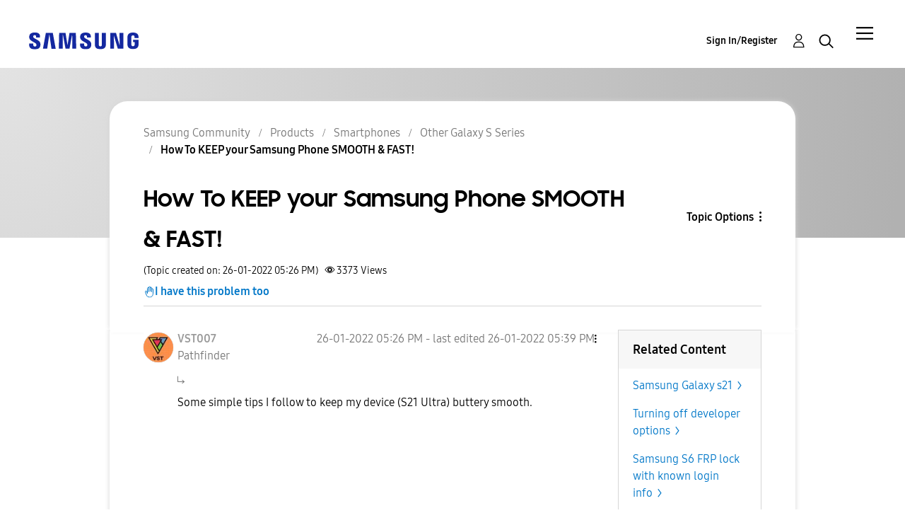

--- FILE ---
content_type: text/html;charset=UTF-8
request_url: https://eu.community.samsung.com/t5/other-galaxy-s-series/how-to-keep-your-samsung-phone-smooth-amp-fast/td-p/4693565
body_size: 37092
content:
<!DOCTYPE html><html prefix="og: http://ogp.me/ns#" dir="ltr" lang="en" class="no-js">
	<head>
	
	<title>
	How To KEEP your Samsung Phone SMOOTH &amp; FAST! - Samsung Community
</title>
	
	
	<meta name="google-site-verification" content="TqgVKuG8aJjLvLxK0cAEvGLnkdsxu0ZvhYu1jBl6tag" />
<script src="//assets.adobedtm.com/b738a4af9394/5bb4cd16522b/launch-3bcb02614775.min.js" async="async"></script>
<script type="text/javascript">
    /*** CONFIG SECTION ***/
    /*Link Tracking Config */
    s.trackDownloadLink = false;
    s.trackExternalLinks = false;
    s.trackInlineStats = false;
    s.linkDownloadFileTypes = 'exe,zip,wav,mp3,mov,mpg,avi,wmv,doc,pdf,xls';
    s.linkInternalFilters = 'javascript:,.,/';
    s.linkLeaveQueryString = false;
    s.linkTrackVars = 'None';
    s.linkTrackEvent = 'None';

    /* Plugin Config */
    s.usePlugins = true;
    function s_doPlugins(s) {
        s.campaign = s.getQueryParam('cid');
    }
    s.doPlugins = s_doPlugins;
</script>


	
	
	
	<meta content="Some simple tips I follow to keep my device (S21 Ultra) buttery smooth. Well even after doing this meticulously I will still experience a stutter" name="description"/><meta content="width=device-width, initial-scale=1.0, user-scalable=yes" name="viewport"/><meta content="2022-01-27T11:54:44+01:00" itemprop="dateModified"/><meta content="text/html; charset=UTF-8" http-equiv="Content-Type"/><link href="https://eu.community.samsung.com/t5/other-galaxy-s-series/how-to-keep-your-samsung-phone-smooth-amp-fast/td-p/4693565" rel="canonical"/>
	<meta content="https://eu.community.samsung.com/t5/image/serverpage/image-id/845583i5E61378C8B1F8A02" property="og:image"/><meta content="https://eu.community.samsung.com/t5/user/viewprofilepage/user-id/11203064" property="article:author"/><meta content="article" property="og:type"/><meta content="https://eu.community.samsung.com/t5/other-galaxy-s-series/how-to-keep-your-samsung-phone-smooth-amp-fast/td-p/4693565" property="og:url"/><meta content="Other Galaxy S Series" property="article:section"/><meta content="Some simple tips I follow to keep my device (S21 Ultra) buttery smooth.  Well even after doing this meticulously I will still experience a stutter here &amp; there but overall it`s been great! Let me know what other tricks you are using w/o reducing animations and animation transitions, or remove the bl..." property="og:description"/><meta content="2022-01-26T17:26:24.366Z" property="article:published_time"/><meta content="2022-01-27T11:54:44+01:00" property="article:modified_time"/><meta content="How To KEEP your Samsung Phone SMOOTH &amp; FAST!" property="og:title"/>
	
	
		<link class="lia-link-navigation hidden live-links" title="topic How To KEEP your Samsung Phone SMOOTH &amp; FAST! in Other Galaxy S Series" type="application/rss+xml" rel="alternate" id="link" href="/bgros26334/rss/message?board.id=uk-galaxy-s&amp;message.id=61623"></link>
	

	
	
	    
            	<link href="/skins/2032926/cc617739a2aa28712476dcfaeb6c9a26/samsungeu.css" rel="stylesheet" type="text/css"/>
            
	

	
	
	
	
	<meta http-equiv="X-UA-Compatible" content="IE=edge">
<link rel="icon" href="https://eu.community.samsung.com/html/@60965510C8BD7B106E337761E5BD18F7/assets/faviconIII.png"/>
<link rel="apple-touch-icon" href="https://eu.community.samsung.com/html/@ED2791580C909ADA4D33A4C53B14D58C/assets/favicon-app.gif"/>

<script type="application/ld+json">
{
  "@context": "http://schema.org",
  "@type": "WebSite",
  "name" : "Samsung Community",
  "alternateName" : "Samsung Members Community",
  "url": "https://eu.community.samsung.com/",
  "potentialAction": {
    "@type": "SearchAction",
    "target": "https://eu.community.samsung.com/t5/forums/searchpage/tab/message?q={search_term_string}",
    "query-input": "required name=search_term_string"
  }
}
</script> 

<!-- DEBUG Values: nodeType= board // redirectUrl: https://contents.samsungmembers.com/share/redirect.html?dl=activity/community/detail?topicId=4693565&amp;src=weptoapp // showWebToAppBanner: false // isMobile: false // deviceBrand: robot // countryForCurrentUser: us // tlcId: uk -->

<script type="text/javascript">
   var __dispatched__ = {}; //Map of previously dispatched preference levels
    /*
    First step is to register with the CM API to receive callbacks when a preference
    update occurs. You must wait for the CM API (PrivacyManagerAPI object) to exist
    on the page before registering.
    */
   var __i__ =
      self.postMessage &&
      setInterval(function () {
         if (self.PrivacyManagerAPI && __i__) {
            var apiObject = { PrivacyManagerAPI: { action: 'getConsentDecision', timestamp: new Date().getTime(), self: self.location.host } };
            self.top.postMessage(JSON.stringify(apiObject), '*');
            __i__ = clearInterval(__i__);
         }
      }, 50);
    /*
    Callbacks will occur in the form of a PostMessage event. This code listens for
    the appropriately formatted PostMessage event, gets the new consent decision,
    and then pushes the events into the GTM framework. Once the event is submitted,
    that consent decision is marked in the 'dispatched' map so it does not occur
    more than once.
    */
   self.addEventListener('message', function (e, d) {
      try {
         if (e.data && (d = JSON.parse(e.data)) && (d = d.PrivacyManagerAPI) && d.capabilities && d.action == 'getConsentDecision') {
            var newDecision = self.PrivacyManagerAPI.callApi('getGDPRConsentDecision', self.location.host).consentDecision;
            newDecision &&
               newDecision.forEach(function (label) {
                  if (!__dispatched__[label]) {
                     self.dataLayer && self.dataLayer.push({ event: `GDPR Pref Allows ` + label });
                     __dispatched__[label] = 1;
                  }
               });
         }
      } catch (xx) {
         /** not a cm api message **/
      }
   });
</script>

<script type="text/javascript" src="/t5/scripts/A81C646A6C82440C7F8530E686C629CA/lia-scripts-head-min.js"></script><script language="javascript" type="text/javascript">
<!--
window.FileAPI = { jsPath: '/html/assets/js/vendor/ng-file-upload-shim/' };
LITHIUM.PrefetchData = {"Components":{},"commonResults":{}};
LITHIUM.DEBUG = false;
LITHIUM.CommunityJsonObject = {
  "Validation" : {
    "image.description" : {
      "min" : 0,
      "max" : 1000,
      "isoneof" : [ ],
      "type" : "string"
    },
    "tkb.toc_maximum_heading_level" : {
      "min" : 1,
      "max" : 6,
      "isoneof" : [ ],
      "type" : "integer"
    },
    "tkb.toc_heading_list_style" : {
      "min" : 0,
      "max" : 50,
      "isoneof" : [
        "disc",
        "circle",
        "square",
        "none"
      ],
      "type" : "string"
    },
    "blog.toc_maximum_heading_level" : {
      "min" : 1,
      "max" : 6,
      "isoneof" : [ ],
      "type" : "integer"
    },
    "tkb.toc_heading_indent" : {
      "min" : 5,
      "max" : 50,
      "isoneof" : [ ],
      "type" : "integer"
    },
    "blog.toc_heading_indent" : {
      "min" : 5,
      "max" : 50,
      "isoneof" : [ ],
      "type" : "integer"
    },
    "blog.toc_heading_list_style" : {
      "min" : 0,
      "max" : 50,
      "isoneof" : [
        "disc",
        "circle",
        "square",
        "none"
      ],
      "type" : "string"
    }
  },
  "User" : {
    "settings" : {
      "imageupload.legal_file_extensions" : "*.jpg;*.JPG;*.jpeg;*.JPEG;*.gif;*.GIF;*.png;*.PNG;",
      "config.enable_avatar" : true,
      "integratedprofile.show_klout_score" : true,
      "layout.sort_view_by_last_post_date" : false,
      "layout.friendly_dates_enabled" : true,
      "profileplus.allow.anonymous.scorebox" : false,
      "tkb.message_sort_default" : "topicPublishDate",
      "layout.format_pattern_date" : "dd-MM-yyyy",
      "config.require_search_before_post" : "off",
      "isUserLinked" : false,
      "integratedprofile.cta_add_topics_dismissal_timestamp" : -1,
      "layout.message_body_image_max_size" : 1000,
      "profileplus.everyone" : false,
      "integratedprofile.cta_connect_wide_dismissal_timestamp" : -1,
      "blog.toc_maximum_heading_level" : "",
      "integratedprofile.hide_social_networks" : false,
      "blog.toc_heading_indent" : "",
      "contest.entries_per_page_num" : 20,
      "layout.messages_per_page_linear" : 20,
      "integratedprofile.cta_manage_topics_dismissal_timestamp" : -1,
      "profile.shared_profile_test_group" : false,
      "integratedprofile.cta_personalized_feed_dismissal_timestamp" : -1,
      "integratedprofile.curated_feed_size" : 10,
      "contest.one_kudo_per_contest" : false,
      "integratedprofile.enable_social_networks" : false,
      "integratedprofile.my_interests_dismissal_timestamp" : -1,
      "profile.language" : "en-gb",
      "layout.friendly_dates_max_age_days" : 31,
      "layout.threading_order" : "thread_ascending",
      "blog.toc_heading_list_style" : "disc",
      "useRecService" : false,
      "layout.module_welcome" : "<h2>Smartphones<\/h2>\r\n<h3>Being smart with Smartphones: share your smartphones advice, experiences, ideas and questions<\/h3>",
      "imageupload.max_uploaded_images_per_upload" : 100,
      "imageupload.max_uploaded_images_per_user" : 5000,
      "integratedprofile.connect_mode" : "",
      "tkb.toc_maximum_heading_level" : "",
      "tkb.toc_heading_list_style" : "disc",
      "sharedprofile.show_hovercard_score" : true,
      "config.search_before_post_scope" : "container",
      "tkb.toc_heading_indent" : "",
      "p13n.cta.recommendations_feed_dismissal_timestamp" : -1,
      "imageupload.max_file_size" : 10024,
      "layout.show_batch_checkboxes" : false,
      "integratedprofile.cta_connect_slim_dismissal_timestamp" : -1
    },
    "isAnonymous" : true,
    "policies" : {
      "image-upload.process-and-remove-exif-metadata" : true
    },
    "registered" : false,
    "emailRef" : "",
    "id" : -1,
    "login" : "Anonymous User"
  },
  "Server" : {
    "communityPrefix" : "/bgros26334",
    "nodeChangeTimeStamp" : 1763510624663,
    "tapestryPrefix" : "/t5",
    "deviceMode" : "DESKTOP",
    "responsiveDeviceMode" : "DESKTOP",
    "membershipChangeTimeStamp" : "0",
    "version" : "25.3",
    "branch" : "25.3-release",
    "showTextKeys" : false
  },
  "Config" : {
    "phase" : "prod",
    "integratedprofile.cta.reprompt.delay" : 30,
    "profileplus.tracking" : {
      "profileplus.tracking.enable" : false,
      "profileplus.tracking.click.enable" : false,
      "profileplus.tracking.impression.enable" : false
    },
    "app.revision" : "2505141626-s6aebf80139-b103",
    "navigation.manager.community.structure.limit" : "1000"
  },
  "Activity" : {
    "Results" : [ ]
  },
  "NodeContainer" : {
    "viewHref" : "https://eu.community.samsung.com/t5/smartphones/ct-p/smartphones-uk",
    "description" : "Being smart with Smartphones: share your smartphones advice, experiences, ideas and questions",
    "id" : "smartphones-uk",
    "shortTitle" : "Smartphones",
    "title" : "Smartphones",
    "nodeType" : "category"
  },
  "Page" : {
    "skins" : [
      "samsungeu",
      "samsung_base_skin",
      "theme_support",
      "theme_base",
      "responsive_peak"
    ],
    "authUrls" : {
      "loginUrl" : "/t5/custom/page/page-id/SsoLoginPage?referer=https%3A%2F%2Feu.community.samsung.com%2Ft5%2Fother-galaxy-s-series%2Fhow-to-keep-your-samsung-phone-smooth-amp-fast%2Ftd-p%2F4693565",
      "loginUrlNotRegistered" : "/t5/custom/page/page-id/SsoLoginPage?redirectreason=notregistered&referer=https%3A%2F%2Feu.community.samsung.com%2Ft5%2Fother-galaxy-s-series%2Fhow-to-keep-your-samsung-phone-smooth-amp-fast%2Ftd-p%2F4693565",
      "loginUrlNotRegisteredDestTpl" : "/t5/custom/page/page-id/SsoLoginPage?redirectreason=notregistered&referer=%7B%7BdestUrl%7D%7D"
    },
    "name" : "ForumTopicPage",
    "rtl" : false,
    "object" : {
      "viewHref" : "/t5/other-galaxy-s-series/how-to-keep-your-samsung-phone-smooth-amp-fast/td-p/4693565",
      "subject" : "How To KEEP your Samsung Phone SMOOTH &amp; FAST!",
      "id" : 4693565,
      "page" : "ForumTopicPage",
      "type" : "Thread"
    }
  },
  "WebTracking" : {
    "Activities" : { },
    "path" : "Community:Samsung Community/Category:Samsung Community/Category:Products/Category:Smartphones/Board:Other Galaxy S Series/Message:How To KEEP your Samsung Phone SMOOTH &amp; FAST!"
  },
  "Feedback" : {
    "targeted" : { }
  },
  "Seo" : {
    "markerEscaping" : {
      "pathElement" : {
        "prefix" : "@",
        "match" : "^[0-9][0-9]$"
      },
      "enabled" : false
    }
  },
  "TopLevelNode" : {
    "viewHref" : "https://eu.community.samsung.com/t5/english/ct-p/uk",
    "description" : "Join the conversation",
    "id" : "uk",
    "shortTitle" : "Samsung Community",
    "title" : "English",
    "nodeType" : "category"
  },
  "Community" : {
    "viewHref" : "https://eu.community.samsung.com/",
    "integratedprofile.lang_code" : "en",
    "integratedprofile.country_code" : "US",
    "id" : "bgros26334",
    "shortTitle" : "Samsung Community",
    "title" : "Samsung Community"
  },
  "CoreNode" : {
    "conversationStyle" : "forum",
    "viewHref" : "https://eu.community.samsung.com/t5/other-galaxy-s-series/bd-p/uk-galaxy-s",
    "settings" : { },
    "description" : "",
    "id" : "uk-galaxy-s",
    "shortTitle" : "Other Galaxy S Series",
    "title" : "Other Galaxy S Series",
    "nodeType" : "Board",
    "ancestors" : [
      {
        "viewHref" : "https://eu.community.samsung.com/t5/smartphones/ct-p/smartphones-uk",
        "description" : "Being smart with Smartphones: share your smartphones advice, experiences, ideas and questions",
        "id" : "smartphones-uk",
        "shortTitle" : "Smartphones",
        "title" : "Smartphones",
        "nodeType" : "category"
      },
      {
        "viewHref" : "https://eu.community.samsung.com/t5/products/ct-p/product-cat-uk",
        "description" : "",
        "id" : "product-cat-uk",
        "shortTitle" : "Products",
        "title" : "Products",
        "nodeType" : "category"
      },
      {
        "viewHref" : "https://eu.community.samsung.com/t5/english/ct-p/uk",
        "description" : "Join the conversation",
        "id" : "uk",
        "shortTitle" : "Samsung Community",
        "title" : "English",
        "nodeType" : "category"
      },
      {
        "viewHref" : "https://eu.community.samsung.com/",
        "description" : "where technology lovers and Samsung connect to defy barriers and create the new connected world",
        "id" : "bgros26334",
        "shortTitle" : "Samsung Community",
        "title" : "Samsung Community",
        "nodeType" : "Community"
      }
    ]
  }
};
LITHIUM.Components.RENDER_URL = "/t5/util/componentrenderpage/component-id/#{component-id}?render_behavior=raw";
LITHIUM.Components.ORIGINAL_PAGE_NAME = 'forums/v5/ForumTopicPage';
LITHIUM.Components.ORIGINAL_PAGE_ID = 'ForumTopicPage';
LITHIUM.Components.ORIGINAL_PAGE_CONTEXT = '[base64].';
LITHIUM.Css = {
  "BASE_DEFERRED_IMAGE" : "lia-deferred-image",
  "BASE_BUTTON" : "lia-button",
  "BASE_SPOILER_CONTAINER" : "lia-spoiler-container",
  "BASE_TABS_INACTIVE" : "lia-tabs-inactive",
  "BASE_TABS_ACTIVE" : "lia-tabs-active",
  "BASE_AJAX_REMOVE_HIGHLIGHT" : "lia-ajax-remove-highlight",
  "BASE_FEEDBACK_SCROLL_TO" : "lia-feedback-scroll-to",
  "BASE_FORM_FIELD_VALIDATING" : "lia-form-field-validating",
  "BASE_FORM_ERROR_TEXT" : "lia-form-error-text",
  "BASE_FEEDBACK_INLINE_ALERT" : "lia-panel-feedback-inline-alert",
  "BASE_BUTTON_OVERLAY" : "lia-button-overlay",
  "BASE_TABS_STANDARD" : "lia-tabs-standard",
  "BASE_AJAX_INDETERMINATE_LOADER_BAR" : "lia-ajax-indeterminate-loader-bar",
  "BASE_AJAX_SUCCESS_HIGHLIGHT" : "lia-ajax-success-highlight",
  "BASE_CONTENT" : "lia-content",
  "BASE_JS_HIDDEN" : "lia-js-hidden",
  "BASE_AJAX_LOADER_CONTENT_OVERLAY" : "lia-ajax-loader-content-overlay",
  "BASE_FORM_FIELD_SUCCESS" : "lia-form-field-success",
  "BASE_FORM_WARNING_TEXT" : "lia-form-warning-text",
  "BASE_FORM_FIELDSET_CONTENT_WRAPPER" : "lia-form-fieldset-content-wrapper",
  "BASE_AJAX_LOADER_OVERLAY_TYPE" : "lia-ajax-overlay-loader",
  "BASE_FORM_FIELD_ERROR" : "lia-form-field-error",
  "BASE_SPOILER_CONTENT" : "lia-spoiler-content",
  "BASE_FORM_SUBMITTING" : "lia-form-submitting",
  "BASE_EFFECT_HIGHLIGHT_START" : "lia-effect-highlight-start",
  "BASE_FORM_FIELD_ERROR_NO_FOCUS" : "lia-form-field-error-no-focus",
  "BASE_EFFECT_HIGHLIGHT_END" : "lia-effect-highlight-end",
  "BASE_SPOILER_LINK" : "lia-spoiler-link",
  "BASE_DISABLED" : "lia-link-disabled",
  "FACEBOOK_LOGOUT" : "lia-component-users-action-logout",
  "FACEBOOK_SWITCH_USER" : "lia-component-admin-action-switch-user",
  "BASE_FORM_FIELD_WARNING" : "lia-form-field-warning",
  "BASE_AJAX_LOADER_FEEDBACK" : "lia-ajax-loader-feedback",
  "BASE_AJAX_LOADER_OVERLAY" : "lia-ajax-loader-overlay",
  "BASE_LAZY_LOAD" : "lia-lazy-load"
};
LITHIUM.noConflict = true;
LITHIUM.useCheckOnline = false;
LITHIUM.RenderedScripts = [
  "Components.js",
  "MessageViewDisplay.js",
  "jquery.autocomplete.js",
  "AjaxFeedback.js",
  "OoyalaPlayer.js",
  "Text.js",
  "jquery.delayToggle-1.0.js",
  "ResizeSensor.js",
  "Cache.js",
  "DropDownMenuVisibilityHandler.js",
  "SurveyLauncher.js",
  "EarlyEventCapture.js",
  "jquery.iframe-transport.js",
  "DataHandler.js",
  "UserNavigation2.js",
  "jquery.effects.core.js",
  "AjaxSupport.js",
  "InformationBox.js",
  "ElementMethods.js",
  "ActiveCast3.js",
  "jquery.ui.mouse.js",
  "Events.js",
  "jquery.ui.dialog.js",
  "Dialog.js",
  "jquery.placeholder-2.0.7.js",
  "Forms.js",
  "SearchAutoCompleteToggle.js",
  "Globals.js",
  "AutoComplete.js",
  "InlineMessageEditor.js",
  "jquery.ui.draggable.js",
  "jquery.tools.tooltip-1.2.6.js",
  "jquery.ui.core.js",
  "jquery.css-data-1.0.js",
  "jquery.tmpl-1.1.1.js",
  "NoConflict.js",
  "Auth.js",
  "jquery.hoverIntent-r6.js",
  "SpoilerToggle.js",
  "SearchForm.js",
  "PartialRenderProxy.js",
  "Tooltip.js",
  "prism.js",
  "jquery.ui.position.js",
  "json2.js",
  "LazyLoadComponent.js",
  "jquery.lithium-selector-extensions.js",
  "jquery.blockui.js",
  "Throttle.js",
  "jquery.iframe-shim-1.0.js",
  "jquery.position-toggle-1.0.js",
  "LiModernizr.js",
  "Video.js",
  "Namespace.js",
  "jquery.ui.widget.js",
  "jquery.js",
  "PolyfillsAll.js",
  "jquery.effects.slide.js",
  "Placeholder.js",
  "jquery.appear-1.1.1.js",
  "ForceLithiumJQuery.js",
  "jquery.clone-position-1.0.js",
  "jquery.fileupload.js",
  "Lithium.js",
  "Sandbox.js",
  "jquery.function-utils-1.0.js",
  "DeferredImages.js",
  "jquery.json-2.6.0.js",
  "InlineMessageReplyContainer.js",
  "jquery.scrollTo.js",
  "DropDownMenu.js",
  "ElementQueries.js",
  "MessageBodyDisplay.js",
  "Loader.js",
  "jquery.ajax-cache-response-1.0.js",
  "jquery.viewport-1.0.js",
  "HelpIcon.js",
  "InlineMessageReplyEditor.js",
  "jquery.ui.resizable.js"
];// -->
</script><script type="text/javascript" src="/t5/scripts/D60EB96AE5FF670ED274F16ABB044ABD/lia-scripts-head-min.js"></script></head>
	<body class="lia-board lia-user-status-anonymous ForumTopicPage lia-body" id="lia-body">
	
	
	<div id="B78-178-9" class="ServiceNodeInfoHeader">
</div>
	
	
	
	

	<div class="lia-page">
		<center>
			
				


					
	
	<div class="MinimumWidthContainer">
		<div class="min-width-wrapper">
			<div class="min-width">		
				
						<div class="lia-content">
                            
							
							
							
		
	<div class="lia-quilt lia-quilt-forum-topic-page-custom-content lia-quilt-layout-two-column-main-slimside lia-top-quilt lia-forum-topic-page-gte-5">
	<div class="lia-quilt-row lia-quilt-row-header">
		<div class="lia-quilt-column lia-quilt-column-24 lia-quilt-column-single lia-quilt-column-common-header">
			<div class="lia-quilt-column-alley lia-quilt-column-alley-single">
	
		
			<div class="lia-quilt lia-quilt-header lia-quilt-layout-samsung-header lia-component-quilt-header">
	<div class="lia-quilt-row lia-quilt-row-main-row">
		<div class="lia-quilt-column lia-quilt-column-24 lia-quilt-column-single lia-quilt-column-main-header">
			<div class="lia-quilt-column-alley lia-quilt-column-alley-single">
	
		
			
<header class="samsung-global-nav-bar">
  <div class="samsung-global-nav-bar-wrapper">
    <div class="eyebrow">
        <ul>
        </ul>
    </div>
    <div class="main">
        <div class="logo">
            <a href="/t5/english/ct-p/uk" title="English"><img src="https://eu.community.samsung.com/html/@B719C7CC9CA88F71D5DF01B7AA00093B/assets/logo_samsung.svg" title="English" /></a>
        </div>
        <div class="actions">
<div class="slideout-nav">
<div class="lia-slide-out-nav-menu lia-component-common-widget-slide-out-nav-menu">
    <button li-bindable="" li-common-element-hook="navMenuTriggerElement" class="lia-slide-menu-trigger lia-slide-out-nav-menu-wrapper">
        <div ng-non-bindable="" class="lia-slide-out-nav-menu-title">
            Community
        </div>
    </button>
    <li:common-slide-menu li-bindable="" trigger-element="navMenuTriggerElement" li-direction="right" style="display:none">
        <div class="lia-quilt lia-quilt-navigation-slide-out-menu lia-quilt-layout-one-column">
	<div class="lia-quilt-row lia-quilt-row-header">
		<div class="lia-quilt-column lia-quilt-column-24 lia-quilt-column-single lia-quilt-column-common-header lia-mark-empty">
			
		</div>
	</div><div class="lia-quilt-row lia-quilt-row-main">
		<div class="lia-quilt-column lia-quilt-column-24 lia-quilt-column-single lia-quilt-column-main-content">
			<div class="lia-quilt-column-alley lia-quilt-column-alley-single">
	
		
			<li:community-navigation class="lia-component-community-widget-navigation" li-bindable="" li-instance="0" componentId="community.widget.navigation" mode="default"></li:community-navigation>
		
	
	
</div>
		</div>
	</div><div class="lia-quilt-row lia-quilt-row-teasers">
		<div class="lia-quilt-column lia-quilt-column-24 lia-quilt-column-single lia-quilt-column-teasers-content lia-mark-empty">
			
		</div>
	</div><div class="lia-quilt-row lia-quilt-row-footer">
		<div class="lia-quilt-column lia-quilt-column-24 lia-quilt-column-single lia-quilt-column-common-footer lia-mark-empty">
			
		</div>
	</div>
</div>
    </li:common-slide-menu>
</div>          </div>            <div class="links">
                <ul>
                </ul>
            </div>
        </div>
        <div class="header-user">
<!-- START: users.action.login@override for SSO -->


<!-- ssoUrl: /t5/custom/page/page-id/SsoLoginPage?referer=https%3A%2F%2Feu.community.samsung.com%2Ft5%2Fother-galaxy-s-series%2Fhow-to-keep-your-samsung-phone-smooth-amp-fast%2Ftd-p%2F4693565 -->
<!-- countryCodeParamName: countryCode -->
<!-- countryCodeParamValue: GB -->
<!-- localeParamName: locale -->
<!-- localeParamValue: en-gb -->
<!-- finalSsoUrl: /t5/custom/page/page-id/SsoLoginPage?referer=https%3A%2F%2Feu.community.samsung.com%2Ft5%2Fother-galaxy-s-series%2Fhow-to-keep-your-samsung-phone-smooth-amp-fast%2Ftd-p%2F4693565&amp;countryCode=GB&amp;locale=en-gb -->
<a class="lia-link-navigation login-link lia-component-users-action-login" rel="nofollow" id="registrationPageV2" href="/t5/custom/page/page-id/SsoLoginPage?referer=https%3A%2F%2Feu.community.samsung.com%2Ft5%2Fother-galaxy-s-series%2Fhow-to-keep-your-samsung-phone-smooth-amp-fast%2Ftd-p%2F4693565&amp;countryCode=GB&amp;locale=en-gb">Sign In/Register</a>
<!-- END: users.action.login@override for SSO -->          <ul role="list" id="list_92a140d720a446" class="lia-list-standard-inline UserNavigation lia-component-common-widget-user-navigation-modern">
	
			
	
		
			
		
			
		
			
		
			<li>
<!-- START: users.action.registration@override for SSO -->

<!-- ssoUrl: /t5/custom/page/page-id/SsoLoginPage?referer=https%3A%2F%2Feu.community.samsung.com%2Ft5%2Fother-galaxy-s-series%2Fhow-to-keep-your-samsung-phone-smooth-amp-fast%2Ftd-p%2F4693565 -->
<!-- countryCodeParamName: countryCode -->
<!-- countryCodeParamValue: GB -->
<!-- localeParamName: locale -->
<!-- localeParamValue: en-gb -->
<!-- finalSsoUrl: /t5/custom/page/page-id/SsoLoginPage?referer=https%3A%2F%2Feu.community.samsung.com%2Ft5%2Fother-galaxy-s-series%2Fhow-to-keep-your-samsung-phone-smooth-amp-fast%2Ftd-p%2F4693565&amp;countryCode=GB&amp;locale=en-gb -->
<a class="lia-link-navigation registration-link lia-component-users-action-registration" rel="nofollow" id="registrationPageV2" href="/t5/custom/page/page-id/SsoLoginPage?referer=https%3A%2F%2Feu.community.samsung.com%2Ft5%2Fother-galaxy-s-series%2Fhow-to-keep-your-samsung-phone-smooth-amp-fast%2Ftd-p%2F4693565&amp;countryCode=GB&amp;locale=en-gb">Register</a>
<!-- END: users.action.registration@override for SSO -->
</li>
		
			<li aria-hidden="true"><span class="separator lia-component-common-widget-user-nav-separator-character">.</span></li>
		
			
		
			
		
			<li>
<!-- START: users.action.login@override for SSO -->


<!-- ssoUrl: /t5/custom/page/page-id/SsoLoginPage?referer=https%3A%2F%2Feu.community.samsung.com%2Ft5%2Fother-galaxy-s-series%2Fhow-to-keep-your-samsung-phone-smooth-amp-fast%2Ftd-p%2F4693565 -->
<!-- countryCodeParamName: countryCode -->
<!-- countryCodeParamValue: GB -->
<!-- localeParamName: locale -->
<!-- localeParamValue: en-gb -->
<!-- finalSsoUrl: /t5/custom/page/page-id/SsoLoginPage?referer=https%3A%2F%2Feu.community.samsung.com%2Ft5%2Fother-galaxy-s-series%2Fhow-to-keep-your-samsung-phone-smooth-amp-fast%2Ftd-p%2F4693565&amp;countryCode=GB&amp;locale=en-gb -->
<a class="lia-link-navigation login-link lia-component-users-action-login" rel="nofollow" id="registrationPageV2" href="/t5/custom/page/page-id/SsoLoginPage?referer=https%3A%2F%2Feu.community.samsung.com%2Ft5%2Fother-galaxy-s-series%2Fhow-to-keep-your-samsung-phone-smooth-amp-fast%2Ftd-p%2F4693565&amp;countryCode=GB&amp;locale=en-gb">Sign In/Register</a>
<!-- END: users.action.login@override for SSO -->
</li>
		
			<li><!-- START: users.action.logout@override for SSO  -->
<!-- END: users.action.logout@override for SSO --></li>
		
			<li aria-hidden="true"><span class="separator lia-component-common-widget-user-nav-separator-character">.</span></li>
		
			
		
			
		
			<li role="listitem"><a class="lia-link-navigation faq-link lia-component-help-action-faq" id="faqPage_92a140d720a446" href="/t5/help/faqpage">Help</a></li>
		
			
		
			
		
	
	

		
</ul></div>
          <div class="header-search">
            <img src="/html/assets/Icon_Search_24px.svg" alt="search icon">
          </div>
        </div>
    </div>
        <div class="search-modal">
          <a href="#" class="close-modal-search">Close</a>
          <div>
            <h3>What are you looking for?</h3>
<div id="lia-searchformV32_92a140d73bd31f" class="SearchForm lia-search-form-wrapper lia-mode-default lia-component-common-widget-search-form">
	

	
		<div class="lia-inline-ajax-feedback">
			<div class="AjaxFeedback" id="ajaxfeedback_92a140d73bd31f"></div>
			
	

	

		</div>

	

	
		<div id="searchautocompletetoggle_92a140d73bd31f">	
	
		

	
		<div class="lia-inline-ajax-feedback">
			<div class="AjaxFeedback" id="ajaxfeedback_92a140d73bd31f_0"></div>
			
	

	

		</div>

	

	
			
            <form enctype="multipart/form-data" class="lia-form lia-form-inline SearchForm" action="https://eu.community.samsung.com/t5/forums/v5/forumtopicpage.searchformv32.form.form" method="post" id="form_92a140d73bd31f" name="form_92a140d73bd31f"><div class="t-invisible"><input value="board-id/uk-galaxy-s/thread-id/61623" name="t:ac" type="hidden"></input><input value="search/contributions/page" name="t:cp" type="hidden"></input><input value="[base64]" name="lia-form-context" type="hidden"></input><input value="ForumTopicPage:board-id/uk-galaxy-s/thread-id/61623:searchformv32.form:" name="liaFormContentKey" type="hidden"></input><input value="5DI9GWMef1Esyz275vuiiOExwpQ=:H4sIAAAAAAAAALVSTU7CQBR+krAixkj0BrptjcpCMSbERGKCSmxcm+kwlGrbqTOvFDYexRMYL8HCnXfwAG5dubDtFKxgYgu4mrzvm3w/M+/pHcphHQ4kI4L2dMo9FLYZoM09qbeJxQ4V0+XC7e/tamqyBPEChwgbh1JAjQtLIz6hPaYh8ZlEMaxplAvm2KZmEsm0hhmBhOKpzZzOlsEw8LevR5W3zZfPEqy0oJIYc+eCuAyh2rolfaI7xLN0I8rjWfWBj7CuzJvf5osmbxRN3hacMimNwHRtKSOr0XNnv/vx+FoCGPjhMRzljhNLYHrEt9kA5T08ACCsKvREoYuqxqLl8BLO84q4UcMITcG49y/QOGs1pYyESl5p6V6qwRW086rinVmoxMZsiZud/zBUTc6gmVc4kExkJafmcYG1GM9+wfIsCkf2OP54hal5EjnG54z8h0XhjfcF7wQUs5Kz0GTjU2rOjc/llTT4Au07pDOcBQAA" name="t:formdata" type="hidden"></input></div>
	
	

	

	

	
		<div class="lia-inline-ajax-feedback">
			<div class="AjaxFeedback" id="feedback_92a140d73bd31f"></div>
			
	

	

		</div>

	

	

	

	


	
	<input value="KIjbkPnlJOWZ_-1" name="ticket" type="hidden"></input>
	
	<input value="form_92a140d73bd31f" id="form_UIDform_92a140d73bd31f" name="form_UID" type="hidden"></input>
	<input value="" id="form_instance_keyform_92a140d73bd31f" name="form_instance_key" type="hidden"></input>
	
                

                
                    
                        <span class="lia-search-granularity-wrapper">
                            <select title="Search Granularity" class="lia-search-form-granularity search-granularity" aria-label="Search Granularity" id="searchGranularity_92a140d73bd31f" name="searchGranularity"><option title="All community" value="uk|category">All community</option><option title="This category" value="smartphones-uk|category">This category</option><option title="This board" selected="selected" value="uk-galaxy-s|forum-board">This board</option><option title="Knowledge base" value="tkb|tkb">Knowledge base</option><option title="Users" value="user|user">Users</option></select>
                        </span>
                    
                

                <span class="lia-search-input-wrapper">
                    <span class="lia-search-input-field">
                        <span class="lia-button-wrapper lia-button-wrapper-secondary lia-button-wrapper-searchForm-action"><input value="searchForm" name="submitContextX" type="hidden"></input><input class="lia-button lia-button-secondary lia-button-searchForm-action" value="Search" id="submitContext_92a140d73bd31f" name="submitContext" type="submit"></input></span>

                        <input placeholder="Search the community" aria-label="Search" title="Search" class="lia-form-type-text lia-autocomplete-input search-input lia-search-input-message" value="" id="messageSearchField_92a140d73bd31f_0" name="messageSearchField" type="text"></input>
                        <input placeholder="Search the community" aria-label="Search" title="Search" class="lia-form-type-text lia-autocomplete-input search-input lia-search-input-tkb-article lia-js-hidden" value="" id="messageSearchField_92a140d73bd31f_1" name="messageSearchField_0" type="text"></input>
                        

	
		<input placeholder="Search all content" ng-non-bindable="" title="Enter a user name or rank" class="lia-form-type-text UserSearchField lia-search-input-user search-input lia-js-hidden lia-autocomplete-input" aria-label="Enter a user name or rank" value="" id="userSearchField_92a140d73bd31f" name="userSearchField" type="text"></input>
	

	


                        <input placeholder="Enter a keyword to search within the private messages" title="Enter a search word" class="lia-form-type-text NoteSearchField lia-search-input-note search-input lia-js-hidden lia-autocomplete-input" aria-label="Enter a search word" value="" id="noteSearchField_92a140d73bd31f_0" name="noteSearchField" type="text"></input>
						<input title="Enter a search word" class="lia-form-type-text ProductSearchField lia-search-input-product search-input lia-js-hidden lia-autocomplete-input" aria-label="Enter a search word" value="" id="productSearchField_92a140d73bd31f" name="productSearchField" type="text"></input>
                        <input class="lia-as-search-action-id" name="as-search-action-id" type="hidden"></input>
                    </span>
                </span>
                

                <span class="lia-cancel-search">cancel</span>

                
            
</form>
		
			<div class="search-autocomplete-toggle-link lia-js-hidden">
				<span>
					<a class="lia-link-navigation auto-complete-toggle-on lia-component-search-action-enable-auto-complete" rel="nofollow" id="enableAutoComplete_92a140d73bd31f" href="https://eu.community.samsung.com/t5/forums/v5/forumtopicpage.enableautocomplete:enableautocomplete?t:ac=board-id/uk-galaxy-s/thread-id/61623&amp;t:cp=action/contributions/searchactions&amp;ticket=KIjbkPnlJOWZ_-1">Turn on suggestions</a>					
					<span class="HelpIcon">
	<a class="lia-link-navigation help-icon lia-tooltip-trigger" role="button" aria-label="Help Icon" id="link_92a140d73bd31f" href="#"><span class="lia-img-icon-help lia-fa-icon lia-fa-help lia-fa" alt="Auto-suggest helps you quickly narrow down your search results by suggesting possible matches as you type." aria-label="Help Icon" role="img" id="display_92a140d73bd31f"></span></a><div role="alertdialog" class="lia-content lia-tooltip-pos-bottom-left lia-panel-tooltip-wrapper" id="link_92a140d73bd31f_0-tooltip-element"><div class="lia-tooltip-arrow"></div><div class="lia-panel-tooltip"><div class="content">Auto-suggest helps you quickly narrow down your search results by suggesting possible matches as you type.</div></div></div>
</span>
				</span>
			</div>
		

	

	

	
	
	
</div>
		
	<div class="spell-check-showing-result">
		Showing results for <span class="lia-link-navigation show-results-for-link lia-link-disabled" aria-disabled="true" id="showingResult_92a140d73bd31f"></span>
		

	</div>
	<div>
		
		<span class="spell-check-search-instead">
			Search instead for <a class="lia-link-navigation search-instead-for-link" rel="nofollow" id="searchInstead_92a140d73bd31f" href="#"></a>
		</span>

	</div>
	<div class="spell-check-do-you-mean lia-component-search-widget-spellcheck">
		Did you mean: <a class="lia-link-navigation do-you-mean-link" rel="nofollow" id="doYouMean_92a140d73bd31f" href="#"></a>
	</div>

	

	

	


	
</div>          </div>
        </div>
</header>


		
			
		
	
	
</div>
		</div>
	</div><div class="lia-quilt-row lia-quilt-row-hero">
		<div class="lia-quilt-column lia-quilt-column-24 lia-quilt-column-single lia-quilt-column-hero">
			<div class="lia-quilt-column-alley lia-quilt-column-alley-single">
	
		
			<div class="lia-quilt lia-quilt-forum-topic-header lia-quilt-layout-list-item lia-component-quilt-forum-topic-header">
	<div class="lia-quilt-row lia-quilt-row-top">
		<div class="lia-quilt-column lia-quilt-column-18 lia-quilt-column-left lia-quilt-column-left-content lia-mark-empty">
			
		</div><div class="lia-quilt-column lia-quilt-column-06 lia-quilt-column-right lia-quilt-column-right-content lia-mark-empty">
			
		</div>
	</div><div class="lia-quilt-row lia-quilt-row-contents">
		<div class="lia-quilt-column lia-quilt-column-24 lia-quilt-column-single lia-quilt-column-full-content">
			<div class="lia-quilt-column-alley lia-quilt-column-alley-single">
	
		<div class="custom-topic-crumb">
			
		
			<div class="BreadCrumb crumb-line lia-breadcrumb lia-component-common-widget-breadcrumb" class="BreadCrumb crumb-line lia-breadcrumb" aria-label="breadcrumbs" role="navigation">
   <ul id="list" class="lia-list-standard-inline" itemscope itemtype="http://schema.org/BreadcrumbList">
         <li class="lia-breadcrumb-node crumb" itemprop="itemListElement" itemscope itemtype="http://schema.org/ListItem">
             <a class="lia-link-navigation crumb-category lia-breadcrumb-category lia-breadcrumb-forum" itemprop="item" href="https://eu.community.samsung.com/t5/english/ct-p/uk">
             <span itemprop="name">Samsung Community</span></a>
             <meta itemprop="position" content="1" />
        </li>
        <li class="lia-breadcrumb-seperator crumb-category lia-breadcrumb-category lia-breadcrumb-forum" aria-hidden="true">
             <span class="separator">:</span>
        </li>
         <li class="lia-breadcrumb-node crumb" itemprop="itemListElement" itemscope itemtype="http://schema.org/ListItem">
             <a class="lia-link-navigation crumb-category lia-breadcrumb-category lia-breadcrumb-forum" itemprop="item" href="https://eu.community.samsung.com/t5/products/ct-p/product-cat-uk">
             <span itemprop="name">Products</span></a>
             <meta itemprop="position" content="2" />
        </li>
        <li class="lia-breadcrumb-seperator crumb-category lia-breadcrumb-category lia-breadcrumb-forum" aria-hidden="true">
             <span class="separator">:</span>
        </li>
         <li class="lia-breadcrumb-node crumb" itemprop="itemListElement" itemscope itemtype="http://schema.org/ListItem">
             <a class="lia-link-navigation crumb-category lia-breadcrumb-category lia-breadcrumb-forum" itemprop="item" href="https://eu.community.samsung.com/t5/smartphones/ct-p/smartphones-uk">
             <span itemprop="name">Smartphones</span></a>
             <meta itemprop="position" content="3" />
        </li>
        <li class="lia-breadcrumb-seperator crumb-category lia-breadcrumb-category lia-breadcrumb-forum" aria-hidden="true">
             <span class="separator">:</span>
        </li>
         <li class="lia-breadcrumb-node crumb" itemprop="itemListElement" itemscope itemtype="http://schema.org/ListItem">
             <a class="lia-link-navigation crumb-board lia-breadcrumb-board lia-breadcrumb-forum" itemprop="item" href="https://eu.community.samsung.com/t5/other-galaxy-s-series/bd-p/uk-galaxy-s">
             <span itemprop="name">Other Galaxy S Series</span></a>
             <meta itemprop="position" content="4" />
        </li>
        <li class="lia-breadcrumb-seperator crumb-board lia-breadcrumb-board lia-breadcrumb-forum" aria-hidden="true">
             <span class="separator">:</span>
        </li>
        <li class="lia-breadcrumb-node crumb final-crumb">
             <span class="lia-link-navigation child-thread lia-link-disabled" itemprop="name">How To KEEP your Samsung Phone SMOOTH &amp; FAST!</span>
        </li>
    </ul>
</div>

		
			
			
		
		
			
			
			
		
		
		
	
		</div>
	
	

	
		
			
<h3></h3>
<div class="custom-topic-options">
<h1 class="PageTitle lia-component-common-widget-page-title">
      <span class="lia-link-navigation lia-link-disabled">
         How To KEEP your Samsung Phone SMOOTH &amp; FAST!
      </span>
   </h1><div class="lia-menu-navigation-wrapper lia-js-hidden lia-menu-action lia-component-thread-options" id="actionMenuDropDown_92a140d7fc47d2">	
	<div class="lia-menu-navigation">
		<div class="dropdown-default-item"><a title="Show option menu" class="lia-js-menu-opener default-menu-option lia-js-click-menu lia-link-navigation" aria-expanded="false" role="button" aria-label="Topic Options" id="dropDownLink_92a140d7fc47d2" href="#">Topic Options</a>
			<div class="dropdown-positioning">
				<div class="dropdown-positioning-static">
					
	<ul aria-label="Dropdown menu items" role="list" id="dropdownmenuitems_92a140d7fc47d2" class="lia-menu-dropdown-items">
		

	
	
		
			
		
			
		
			
		
			
		
			
		
			
		
			
		
			
		
			
		
			
		
			
		
			
		
			
		
			
		
			
		
			
		
			
		
			
		
			
		
			
		
			
		
			
		
			
		
			
		
			
		
			
		
			
		
			<li role="listitem"><a class="lia-link-navigation rss-thread-link lia-component-rss-action-thread" rel="nofollow noopener noreferrer" id="rssThread_92a140d7fc47d2" href="/bgros26334/rss/message?board.id=uk-galaxy-s&amp;message.id=61623">Subscribe to RSS Feed</a></li>
		
			<li aria-hidden="true"><span class="lia-separator lia-component-common-widget-link-separator">
	<span class="lia-separator-post"></span>
	<span class="lia-separator-pre"></span>
</span></li>
		
			<li role="listitem"><span class="lia-link-navigation mark-thread-unread lia-link-disabled lia-component-forums-action-mark-thread-unread" aria-disabled="true" id="markThreadUnread_92a140d7fc47d2">Mark topic as new</span></li>
		
			<li role="listitem"><span class="lia-link-navigation mark-thread-read lia-link-disabled lia-component-forums-action-mark-thread-read" aria-disabled="true" id="markThreadRead_92a140d7fc47d2">Mark topic as read</span></li>
		
			<li aria-hidden="true"><span class="lia-separator lia-component-common-widget-link-separator">
	<span class="lia-separator-post"></span>
	<span class="lia-separator-pre"></span>
</span></li>
		
			
		
			<li role="listitem"><span class="lia-link-navigation addThreadUserFloat lia-link-disabled lia-component-subscriptions-action-add-thread-user-float" aria-disabled="true" id="addThreadUserFloat_92a140d7fc47d2">Float this Topic for Current User</span></li>
		
			
		
			<li role="listitem"><span class="lia-link-navigation addThreadUserBookmark lia-link-disabled lia-component-subscriptions-action-add-thread-user-bookmark" aria-disabled="true" id="addThreadUserBookmark_92a140d7fc47d2">Bookmark</span></li>
		
			
		
			<li role="listitem"><span class="lia-link-navigation addThreadUserEmailSubscription lia-link-disabled lia-component-subscriptions-action-add-thread-user-email" aria-disabled="true" id="addThreadUserEmailSubscription_92a140d7fc47d2">Subscribe</span></li>
		
			<li aria-hidden="true"><span class="lia-separator lia-component-common-widget-link-separator">
	<span class="lia-separator-post"></span>
	<span class="lia-separator-pre"></span>
</span></li>
		
			
		
			
		
			
		
			
		
			<li role="listitem"><a class="lia-link-navigation print-thread lia-component-forums-action-print-thread" rel="nofollow" id="printThread_92a140d7fc47d2" href="/t5/forums/forumtopicprintpage/board-id/uk-galaxy-s/message-id/61623/print-single-message/false/page/1">Printer Friendly Page</a></li>
		
			
		
			
		
			
		
			
		
			
		
	
	


	</ul>

				</div>
			</div>
		</div>
	</div>
</div></div>
<div class="custom-topic-date">  (Topic created on: 26-01-2022 05:26 PM)</div>
<div class = "message-metric">

                

                <span class="metric item-views">
                    <span class="count">3373</span>
                    <span class="label">Views</span>
                </span>
    </div>

    <style type="text/css">
    .custom-topic-date{
        display: inline-block;
    }
    .message-metric{
        display: inline-block;
        font-size: 14px;
        line-height: 21px;
        padding-left: 5px;
    }
    .message-metric .metric{
        margin-right: 3px;
    }
    .item-views:before {
        font-family: "SamsungCustomIcons","FontAwesome";
        content: '\e91e';
    }
    .item-replies:before {
        font-family: "SamsungCustomIcons","FontAwesome";
        content: '\e91c';
    }
    .item-kudos:before {
        font-family: "SamsungCustomIcons","FontAwesome";
        content: '\e91d';
    }
    </style>
		
			
		
			
		
			

    <div class="custom-forum-topic-me-too"></div>


		
	
	
</div>
		</div>
	</div>
</div>
		
	
	
</div>
		</div>
	</div><div class="lia-quilt-row lia-quilt-row-breadcrumb">
		<div class="lia-quilt-column lia-quilt-column-24 lia-quilt-column-single lia-quilt-column-breadcrumb lia-mark-empty">
			
		</div>
	</div><div class="lia-quilt-row lia-quilt-row-feedback">
		<div class="lia-quilt-column lia-quilt-column-24 lia-quilt-column-single lia-quilt-column-feedback">
			<div class="lia-quilt-column-alley lia-quilt-column-alley-single lia-mark-empty">
	
		
			
	

	

		
	
	
</div>
		</div>
	</div>
</div>
		
			
		
	
	
</div>
		</div>
	</div><div class="lia-quilt-row lia-quilt-row-main">
		<div class="lia-quilt-column lia-quilt-column-18 lia-quilt-column-left lia-quilt-column-main-content">
			<div class="lia-quilt-column-alley lia-quilt-column-alley-left">
	
		
			
			
			
				<div>
	<div class="linear-message-list message-list">

	    
	        
	        
        <div class="lia-linear-display-message-view" id="lineardisplaymessageviewwrapper">
	
	<div class="first-message lia-forum-linear-view-gte-v5">
		
	

	


		
	
		<div data-lia-message-uid="4693565" id="messageview" class="lia-panel-message message-uid-4693565">
			    <div class=" ">
<div data-lia-message-uid='4693565' class='lia-message-view-wrapper lia-js-data-messageUid-4693565 lia-component-forums-widget-message-view-two' id='messageView2_1'>
	<span id='U4693565'> </span>
	<span id='M61623'> </span>
	
	

	

	

	
		<div class='lia-inline-ajax-feedback'>
			<div class='AjaxFeedback' id='ajaxfeedback'></div>
			
	

	

		</div>

	

	
		<div class='MessageView lia-message-view-forum-message lia-message-view-display lia-row-standard-unread lia-thread-topic'>
			<span class='lia-message-state-indicator'></span>
			<div class='lia-quilt lia-quilt-forum-message-v2 lia-quilt-layout-custom-forum-topic-message-v2'>
	<div class='lia-quilt-row lia-quilt-row-solution-header'>
		<div class='lia-quilt-column lia-quilt-column-24 lia-quilt-column-single lia-quilt-column-solution-header-content'>
			<div class='lia-quilt-column-alley lia-quilt-column-alley-single lia-mark-empty'>
	
		
			
					
		
	
				
		
	
	
</div>
		</div>
	</div><div class='lia-quilt-row lia-quilt-row-message-header'>
		<div class='lia-quilt-column lia-quilt-column-20 lia-quilt-column-left lia-quilt-column-message-header-left'>
			<div class='lia-quilt-column-alley lia-quilt-column-alley-left'>
	
		
			
					<div class='lia-message-author-avatar lia-component-author-avatar lia-component-message-view-widget-author-avatar'><div class='UserAvatar lia-user-avatar lia-component-common-widget-user-avatar'>
	
			
					<img class='lia-user-avatar-message' title='VST007' alt='VST007' id='imagedisplay' src='/t5/image/serverpage/image-id/751310iC65B0849C0BF2842/image-dimensions/50x50/constrain-image/false?v=v2'/>
					
				
		
</div></div>
				
		
	
	

	
		<div class='lia-message-author-with-avatar'>
			
		
			
	

	
			<span class='UserName lia-user-name lia-user-rank-Pathfinder lia-component-message-view-widget-author-username'>
				
		
		
			<a class='lia-link-navigation lia-page-link lia-user-name-link' style='color:#999999' target='_self' aria-label='View Profile of VST007' itemprop='url' id='link_0' href='https://eu.community.samsung.com/t5/user/viewprofilepage/user-id/11203064'><span class='login-bold'>VST007</span></a>
		
		
		
		
		
		
		
		
	
			</span>
		

		
			
					
		<div class='lia-message-author-rank lia-component-author-rank lia-component-message-view-widget-author-rank'>
			Pathfinder
		</div>
	
				
		
	
		</div>
	
	
</div>
		</div><div class='lia-quilt-column lia-quilt-column-04 lia-quilt-column-right lia-quilt-column-message-header-right'>
			<div class='lia-quilt-column-alley lia-quilt-column-alley-right'>
	
		
			
					
		<p class='lia-message-dates lia-message-post-date lia-component-post-date-last-edited lia-component-message-view-widget-post-date-last-edited'>
			<span class="DateTime lia-message-posted-on lia-component-common-widget-date">
    

	
		
		
		<span class="local-date">‎26-01-2022</span>
	
		
		<span class="local-time">05:26 PM</span>
	
	

	
	
	
	
	
	
	
	
	
	
	
	
</span> - last edited <span class="DateTime lia-message-edited-on lia-component-common-widget-date">
    

	
		
		
		<span class="local-date">‎26-01-2022</span>
	
		
		<span class="local-time">05:39 PM</span>
	
	

	
	
	
	
	
	
	
	
	
	
	
	
</span>
		</p>
	
				
		
			<div class="custom-message-options">
<span class="lia-options-menu-copy">Options</span>
<div class='lia-menu-navigation-wrapper lia-js-hidden lia-menu-action lia-component-message-view-widget-action-menu' id='actionMenuDropDown'>	
	<div class='lia-menu-navigation'>
		<div class='dropdown-default-item'><a title='Show option menu' class='lia-js-menu-opener default-menu-option lia-js-click-menu lia-link-navigation' aria-expanded='false' role='button' aria-label='Show How To KEEP your Samsung Phone SMOOTH &amp;amp; FAST! post option menu' id='dropDownLink' href='#'></a>
			<div class='dropdown-positioning'>
				<div class='dropdown-positioning-static'>
					
	<ul aria-label='Dropdown menu items' role='list' id='dropdownmenuitems' class='lia-menu-dropdown-items'>
		

	
	
		
			
		
			
		
			
		
			
		
			
		
			
		
			
		
			
		
			
		
			
		
			<li role='listitem'><span class='lia-link-navigation mark-message-unread lia-link-disabled lia-component-forums-action-mark-message-unread' aria-disabled='true' id='markMessageUnread'>Mark as New</span></li>
		
			
		
			
		
			
		
			<li role='listitem'><span class='lia-link-navigation addMessageUserBookmark lia-link-disabled lia-component-subscriptions-action-add-message-user-bookmark' aria-disabled='true' id='addMessageUserBookmark'>Bookmark</span></li>
		
			
		
			
		
			<li role='listitem'><span class='lia-link-navigation addMessageUserEmailSubscription lia-link-disabled lia-component-subscriptions-action-add-message-user-email' aria-disabled='true' id='addMessageUserEmailSubscription'>Subscribe</span></li>
		
			<li role='listitem'><span class='lia-link-navigation addMessageUserMute lia-link-disabled lia-component-subscriptions-action-add-message-user-mute' aria-disabled='true' id='addMessageUserMute'>Mute</span></li>
		
			
		
			<li aria-hidden='true'><span class='lia-separator lia-component-common-widget-link-separator'>
	<span class='lia-separator-post'></span>
	<span class='lia-separator-pre'></span>
</span></li>
		
			<li role='listitem'><a class='lia-link-navigation rss-message-link lia-component-rss-action-message' rel='nofollow noopener noreferrer' id='rssMessage' href='https://eu.community.samsung.com/rss/message?board.id=uk-galaxy-s&amp;message.id=61623'>Subscribe to RSS Feed</a></li>
		
			<li aria-hidden='true'><span class='lia-separator lia-component-common-widget-link-separator'>
	<span class='lia-separator-post'></span>
	<span class='lia-separator-pre'></span>
</span></li>
		
			
		
			
		
			<li role='listitem'><a class='lia-link-navigation highlight-message lia-component-forums-action-highlight-message' id='highlightMessage' href='/t5/other-galaxy-s-series/how-to-keep-your-samsung-phone-smooth-amp-fast/m-p/4693565/highlight/true#M61623'>Highlight</a></li>
		
			
		
			
		
			<li role='listitem'><a class='lia-link-navigation print-message lia-component-forums-action-print-message' rel='nofollow' id='printMessage' href='/t5/forums/forumtopicprintpage/board-id/uk-galaxy-s/message-id/61623/print-single-message/true/page/1'>Print</a></li>
		
			
		
			
		
			
		
			
		
			
		
			
		
			
		
			
		
			<li aria-hidden='true'><span class='lia-separator lia-component-common-widget-link-separator'>
	<span class='lia-separator-post'></span>
	<span class='lia-separator-pre'></span>
</span></li>
		
			<li>
<a class='lia-link-navigation report-abuse-link lia-component-forums-action-report-abuse' rel='nofollow' id='reportAbuse' href='/t5/notifications/notifymoderatorpage/message-uid/4693565'>Report Inappropriate Content</a></li>
		
			
		
			
		
			
		
			
		
	
	


	</ul>

				</div>
			</div>
		</div>
	</div>
</div></div>

		
	
	
</div>
		</div>
	</div><div class='lia-quilt-row lia-quilt-row-message-post-times'>
		<div class='lia-quilt-column lia-quilt-column-24 lia-quilt-column-single lia-quilt-column-message-post-times-content'>
			<div class='lia-quilt-column-alley lia-quilt-column-alley-single'>
	
		<div class='ForumMessageV2'>
			
		
			
					<div class='MessageInResponseTo lia-component-message-view-widget-in-response-to lia-component-in-response-to'>
	
		
	
	
</div>
				
		
	
		</div>
	
	
</div>
		</div>
	</div><div class='lia-quilt-row lia-quilt-row-message-subject'>
		<div class='lia-quilt-column lia-quilt-column-24 lia-quilt-column-single lia-quilt-column-message-subject-content lia-mark-empty'>
			
		</div>
	</div><div class='lia-quilt-row lia-quilt-row-message-body'>
		<div class='lia-quilt-column lia-quilt-column-24 lia-quilt-column-single lia-quilt-column-message-body-content'>
			<div class='lia-quilt-column-alley lia-quilt-column-alley-single'>
	
		
			
					
		
	
				
		
			
					
		<div itemprop='text' id='bodyDisplay' class='lia-message-body lia-component-message-view-widget-body lia-component-body-signature-highlight-escalation lia-component-message-view-widget-body-signature-highlight-escalation'>
	
		<div class='lia-message-body-content'>
			
				
					
					
						<P>Some simple tips I follow to keep my device (S21 Ultra) buttery smooth.</P><P><div class="video-embed-left video-embed"><iframe class="embedly-embed" src="//cdn.embedly.com/widgets/media.html?src=https%3A%2F%2Fwww.youtube.com%2Fembed%2FXOgOvkrCJ5Q&amp;display_name=YouTube&amp;url=https%3A%2F%2Fwww.youtube.com%2Fwatch%3Fv%3DXOgOvkrCJ5Q&amp;image=http%3A%2F%2Fi.ytimg.com%2Fvi%2FXOgOvkrCJ5Q%2Fhqdefault.jpg&amp;type=text%2Fhtml&amp;schema=youtube" width="600" height="337" scrolling="no" title="YouTube embed" frameborder="0" allow="autoplay; fullscreen; encrypted-media; picture-in-picture;" allowfullscreen="true"></iframe></div></P><P>Well even after doing this meticulously I will still experience a stutter here &amp; there but overall it`s been great!</P><P>Let me know what other tricks you are using w/o reducing animations and animation transitions, or remove the blur or reduce resolution to FHD and refresh rate.</P><P>&nbsp;</P><P>Well even after doing this meticulously I will still experience a stutter here &amp; there but overall it`s been great!</P><P>Let me know what other tricks you are using w/o reducing animations and animation transitions, or remove the blur or reduce resolution to FHD and refresh rate.</P><P>--- Quick Video Guide ---</P><P>00:00 - Intro</P><P>00:50 - Restart Your Phone</P><P>01:30 - Use Safe Mode</P><P>02:55 - Wipe Cache Partition</P><P>04:25 - Boost Apps</P><P>05:10 - Use Automation</P><P>06:50 - Optimize Your Phone</P><P>07:12 - Storage Management</P><P>07:40 - Memory Management</P><P>08:10 - Video Outro</P>
					
				
			
			
				
			
			
				
			
			
			
			
			
			
		</div>
		
		
	

	
	
</div>
	
				
		
			
		
			
					
			
		
				
		
			
					
		
			<div class='lia-rating-metoo lia-component-me-too lia-component-message-view-widget-me-too'>
				<div class='RatingDisplay lia-component-ratings-widget-rating-display'>
	
	    
	
		<span class='rating-summary-4693565-forum_topic_metoo lia-rating-link-summary'>
			
		</span>
		
	

		
		
	
</div>
			</div>
		
	
				
		
			
					
		
	
				
		
			
					
		
	
				
		
			
					
		
	
				
		
			 
  <script>console.log("4693565 0")</script>





    <script>console.log("S21 Ultra out")</script>

    <script>console.log("S21 Ultra in")</script>
    <script>console.log("S21 Ultra")</script>
        


		
	
	
</div>
		</div>
	</div><div class='lia-quilt-row lia-quilt-row-message-controls'>
		<div class='lia-quilt-column lia-quilt-column-07 lia-quilt-column-left lia-quilt-column-message-controls-content-left'>
			<div class='lia-quilt-column-alley lia-quilt-column-alley-left'>
	
		
			
					<div data-lia-kudos-id='4693565' id='kudosButtonV2' class='KudosButton lia-button-image-kudos-wrapper lia-component-kudos-widget-button-version-3 lia-component-kudos-widget-button-horizontal lia-component-kudos-widget-button lia-component-kudos-action lia-component-message-view-widget-kudos-action'>
	
			<div class='lia-button-image-kudos lia-button-image-kudos-horizontal lia-button-image-kudos-enabled lia-button-image-kudos-not-kudoed lia-button-image-kudos-has-kudoes lia-button-image-kudos-has-kudos lia-button'>
				
		
			
		
			
				<div class='lia-button-image-kudos-count'>
					<a class='lia-link-navigation kudos-count-link' title='Click here to see who gave likes to this post.' id='link_1' href='/t5/kudos/messagepage/board-id/uk-galaxy-s/message-id/61623/tab/all-users'>
						<span itemprop="upvoteCount" id="messageKudosCount_92a140dc90f0d0" class="MessageKudosCount lia-component-kudos-widget-message-kudos-count">
	
			1
		
</span><span class="lia-button-image-kudos-label lia-component-kudos-widget-kudos-count-label">
	Like
</span>
					</a>
				</div>
			
			
		

	
		
    	
		<div class='lia-button-image-kudos-give'>
			<a onclick='return LITHIUM.EarlyEventCapture(this, &#39;click&#39;, true)' class='lia-link-navigation kudos-link' role='button' data-lia-kudos-entity-uid='4693565' aria-label='Click here to give likes to this post.' title='Click here to give likes to this post.' rel='nofollow' id='kudoEntity' href='https://eu.community.samsung.com/t5/forums/v5/forumtopicpage.kudosbuttonv2.kudoentity:kudoentity/kudosable-gid/4693565?t:ac=board-id/uk-galaxy-s/thread-id/61623&amp;t:cp=kudos/contributions/tapletcontributionspage&amp;ticket=KIjbkPnlJOWZ_-1'>
				
					
				
				
			</a>
		</div>
	
    
			</div>
		

	

	

	

    

	

	
</div>
				
		
	
	
</div>
		</div><div class='lia-quilt-column lia-quilt-column-17 lia-quilt-column-right lia-quilt-column-message-controls-content-right'>
			<div class='lia-quilt-column-alley lia-quilt-column-alley-right'>
	
		
			
					
				
		
			
		
			<div class='lia-inline-message-reply-container lia-component-messages-widget-reply-inline-button' id='inlineMessageReplyContainer'>


	
			
		
			<div id='replyWrapper' class='lia-inline-message-reply-wrapper'>
				<div id='messageActions' class='lia-message-actions'>
					<div class='lia-button-group'>
	
						<span class='lia-button-wrapper lia-button-wrapper-secondary'><a class='lia-button lia-button-secondary reply-action-link lia-action-reply iconClass lia-button-slim' aria-label='Reply to How To KEEP your Samsung Phone SMOOTH &amp;amp; FAST! post' id='link_2' href=''>Reply</a></span>
						
					
</div>
				</div>
				<div class='lia-inline-message-reply-placeholder'></div>
			</div>
		
	
		

	

</div>
		
			
					
				
		
	
	
</div>
		</div>
	</div><div class='lia-quilt-row lia-quilt-row-message-controls-full-width'>
		<div class='lia-quilt-column lia-quilt-column-24 lia-quilt-column-single lia-quilt-column-message-controls-content-full-width'>
			<div class='lia-quilt-column-alley lia-quilt-column-alley-single lia-mark-empty'>
	
		
			
		
	
	
</div>
		</div>
	</div><div class='lia-quilt-row lia-quilt-row-message-quick-reply'>
		<div class='lia-quilt-column lia-quilt-column-12 lia-quilt-column-left lia-quilt-column-message-quick-reply-content-left lia-mark-empty'>
			
		</div><div class='lia-quilt-column lia-quilt-column-12 lia-quilt-column-right lia-quilt-column-message-quick-reply-content-right lia-mark-empty'>
			
		</div>
	</div><div class='lia-quilt-row lia-quilt-row-message-mod-controls'>
		<div class='lia-quilt-column lia-quilt-column-12 lia-quilt-column-left lia-quilt-column-message-mod-controls-content-left'>
			<div class='lia-quilt-column-alley lia-quilt-column-alley-left lia-mark-empty'>
	
		
			
					
				
		
	
	
</div>
		</div><div class='lia-quilt-column lia-quilt-column-12 lia-quilt-column-right lia-quilt-column-message-mod-controls-content-right'>
			<div class='lia-quilt-column-alley lia-quilt-column-alley-right lia-mark-empty'>
	
		
			
					
		
	
				
		
			
					
		
	
				
		
	
	
</div>
		</div>
	</div>
</div>
		</div>
	

	

	


</div>    </div>

			
		
    
            <div class="lia-progress lia-js-hidden" id="progressBar">
                <div class="lia-progress-indeterminate"></div>
            </div>
        

	
		</div>
		
	

	

	</div>
</div>
	
            
                
            
        
        
    </div>
    
    

	

	

	

	

	

</div>
				<div class="lia-menu-bar lia-menu-bar-bottom lia-forum-topic-page-gte-5-pager lia-component-topic-message">
	<div class="lia-decoration-border-menu-bar">
		<div class="lia-decoration-border-menu-bar-top">
			<div> </div>
		</div>
		<div class="lia-decoration-border-menu-bar-content">
			<div>
				
				<div class="lia-menu-bar-buttons">
					
				</div>
				
					
						
							<div class="lia-paging-full-wrapper" id="threadnavigator_0">
	<ul class="lia-paging-full">
		
	
		
			
				<li class="lia-paging-page-previous lia-paging-page-listing lia-component-listing">
					<a class="lia-link-navigation" title="Other Galaxy S Series" id="link_3" href="/t5/other-galaxy-s-series/bd-p/uk-galaxy-s/page/268">
						<span class="lia-paging-page-arrow"></span> 
						<span class="lia-paging-page-link">All forum topics</span>
					</a>
				</li>
			
		
			
				<li class="lia-paging-page-previous lia-component-previous">
					<a class="lia-link-navigation" title="Lost msgs" id="link_4" href="/t5/other-galaxy-s-series/lost-msgs/td-p/4693915">
						<span class="lia-paging-page-arrow"></span> 
						<span class="lia-paging-page-link">Previous Topic</span>
					</a>
				</li>
			
		
			
				<li class="lia-paging-page-next lia-component-next">
					<a class="lia-link-navigation" title="Android 12" id="link_5" href="/t5/other-galaxy-s-series/android-12/td-p/4693092">
						<span class="lia-paging-page-link">Next Topic</span>
						<span class="lia-paging-page-arrow"></span>
					</a>
				</li>		
			
		
	
	

	</ul>
</div>
						
					
				
				
					
				
			</div>
		</div>
		<div class="lia-decoration-border-menu-bar-bottom">
			<div> </div>
		</div>
	</div>
</div>
				
			
		
		
			
		
	
	

	
		<div class="reply-count-paging">
			
		
			
			
	<div class="lia-text lia-forum-topic-page-reply-count lia-discussion-page-sub-section-header lia-component-reply-count-conditional">
		6 REPLIES <span class="lia-hidden" itemprop="answerCount">6</span>
	</div>

		
		
			
			
			
		
		
		
	
		</div>
	
	

	
		
			
			
			
				<div class='lia-component-message-list-detail-with-inline-editors'>
	<div class='linear-message-list message-list'>

	    
			
				<div class='lia-topic-message-editor-placeholder'>
				</div>
			
            
                
                    
        <div class='lia-linear-display-message-view' id='lineardisplaymessageviewwrapper_0'>
	
	<div class='first-message lia-forum-linear-view-gte-v5'>
		
	

	


		
	
		<div data-lia-message-uid='4693760' id='messageview_0' class='lia-panel-message message-uid-4693760'>
			    <div class="custom-reply ">
<div data-lia-message-uid='4693760' class='lia-message-view-wrapper lia-js-data-messageUid-4693760 lia-component-forums-widget-message-view-two' id='messageView2_1_0'>
	<span id='U4693760'> </span>
	<span id='M61624'> </span>
	
	

	

	

	
		<div class='lia-inline-ajax-feedback'>
			<div class='AjaxFeedback' id='ajaxfeedback_0'></div>
			
	

	

		</div>

	

	
		<div class='MessageView lia-message-view-forum-message lia-message-view-display lia-row-standard-unread lia-thread-reply'>
			<span class='lia-message-state-indicator'></span>
			<div class='lia-quilt lia-quilt-forum-message-v2 lia-quilt-layout-custom-forum-topic-message-v2'>
	<div class='lia-quilt-row lia-quilt-row-solution-header'>
		<div class='lia-quilt-column lia-quilt-column-24 lia-quilt-column-single lia-quilt-column-solution-header-content'>
			<div class='lia-quilt-column-alley lia-quilt-column-alley-single lia-mark-empty'>
	
		
			
					
		
	
				
		
	
	
</div>
		</div>
	</div><div class='lia-quilt-row lia-quilt-row-message-header'>
		<div class='lia-quilt-column lia-quilt-column-20 lia-quilt-column-left lia-quilt-column-message-header-left'>
			<div class='lia-quilt-column-alley lia-quilt-column-alley-left'>
	
		
			
					<div class='lia-message-author-avatar lia-component-author-avatar lia-component-message-view-widget-author-avatar'><div class='UserAvatar lia-user-avatar lia-component-common-widget-user-avatar'>
	
			
					<img class='lia-user-avatar-message' title='GoanGeek' alt='GoanGeek' id='imagedisplay_0' src='/t5/image/serverpage/image-id/3175038i6B479E34B1419F64/image-dimensions/50x50/constrain-image/false?v=v2'/>
					
				
		
</div></div>
				
		
	
	

	
		<div class='lia-message-author-with-avatar'>
			
		
			
	

	
			<span class='UserName lia-user-name lia-user-rank-Samsung-Members-Star--- lia-component-message-view-widget-author-username'>
				
		
		
			<a class='lia-link-navigation lia-page-link lia-user-name-link' style='color:#0086FA' target='_self' aria-label='View Profile of GoanGeek' itemprop='url' id='link_6' href='https://eu.community.samsung.com/t5/user/viewprofilepage/user-id/732806'><span class='login-bold'>GoanGeek</span></a>
		
		
		
		
		
		
		
		
	
			</span>
		

		
			
					
		<div class='lia-message-author-rank lia-component-author-rank lia-component-message-view-widget-author-rank'>
			Samsung Members Star ★★
		</div>
	
				
		
	
		</div>
	
	
</div>
		</div><div class='lia-quilt-column lia-quilt-column-04 lia-quilt-column-right lia-quilt-column-message-header-right'>
			<div class='lia-quilt-column-alley lia-quilt-column-alley-right'>
	
		
			
					
		<p class='lia-message-dates lia-message-post-date lia-component-post-date-last-edited lia-component-message-view-widget-post-date-last-edited'>
			<span class="DateTime lia-message-posted-on lia-component-common-widget-date">
    

	
		
		
		<span class="local-date">‎26-01-2022</span>
	
		
		<span class="local-time">05:55 PM</span>
	
	

	
	
	
	
	
	
	
	
	
	
	
	
</span>
		</p>
	
				
		
			<div class="custom-message-options">
<span class="lia-options-menu-copy">Options</span>
<div class='lia-menu-navigation-wrapper lia-js-hidden lia-menu-action lia-component-message-view-widget-action-menu' id='actionMenuDropDown_0'>	
	<div class='lia-menu-navigation'>
		<div class='dropdown-default-item'><a title='Show option menu' class='lia-js-menu-opener default-menu-option lia-js-click-menu lia-link-navigation' aria-expanded='false' role='button' aria-label='Show comment option menu' id='dropDownLink_0' href='#'></a>
			<div class='dropdown-positioning'>
				<div class='dropdown-positioning-static'>
					
	<ul aria-label='Dropdown menu items' role='list' id='dropdownmenuitems_0' class='lia-menu-dropdown-items'>
		

	
	
		
			
		
			
		
			
		
			
		
			
		
			
		
			
		
			
		
			
		
			
		
			<li role='listitem'><span class='lia-link-navigation mark-message-unread lia-link-disabled lia-component-forums-action-mark-message-unread' aria-disabled='true' id='markMessageUnread_0'>Mark as New</span></li>
		
			
		
			
		
			
		
			<li role='listitem'><span class='lia-link-navigation addMessageUserBookmark lia-link-disabled lia-component-subscriptions-action-add-message-user-bookmark' aria-disabled='true' id='addMessageUserBookmark_0'>Bookmark</span></li>
		
			
		
			
		
			<li role='listitem'><span class='lia-link-navigation addMessageUserEmailSubscription lia-link-disabled lia-component-subscriptions-action-add-message-user-email' aria-disabled='true' id='addMessageUserEmailSubscription_0'>Subscribe</span></li>
		
			<li role='listitem'><span class='lia-link-navigation addMessageUserMute lia-link-disabled lia-component-subscriptions-action-add-message-user-mute' aria-disabled='true' id='addMessageUserMute_0'>Mute</span></li>
		
			
		
			<li aria-hidden='true'><span class='lia-separator lia-component-common-widget-link-separator'>
	<span class='lia-separator-post'></span>
	<span class='lia-separator-pre'></span>
</span></li>
		
			<li role='listitem'><a class='lia-link-navigation rss-message-link lia-component-rss-action-message' rel='nofollow noopener noreferrer' id='rssMessage_0' href='https://eu.community.samsung.com/rss/message?board.id=uk-galaxy-s&amp;message.id=61624'>Subscribe to RSS Feed</a></li>
		
			<li aria-hidden='true'><span class='lia-separator lia-component-common-widget-link-separator'>
	<span class='lia-separator-post'></span>
	<span class='lia-separator-pre'></span>
</span></li>
		
			
		
			
		
			<li role='listitem'><a class='lia-link-navigation highlight-message lia-component-forums-action-highlight-message' id='highlightMessage_0' href='/t5/other-galaxy-s-series/how-to-keep-your-samsung-phone-smooth-amp-fast/m-p/4693760/highlight/true#M61624'>Highlight</a></li>
		
			
		
			
		
			<li role='listitem'><a class='lia-link-navigation print-message lia-component-forums-action-print-message' rel='nofollow' id='printMessage_0' href='/t5/forums/forumtopicprintpage/board-id/uk-galaxy-s/message-id/61624/print-single-message/true/page/1'>Print</a></li>
		
			
		
			
		
			
		
			
		
			
		
			
		
			
		
			
		
			<li aria-hidden='true'><span class='lia-separator lia-component-common-widget-link-separator'>
	<span class='lia-separator-post'></span>
	<span class='lia-separator-pre'></span>
</span></li>
		
			<li>
<a class='lia-link-navigation report-abuse-link lia-component-forums-action-report-abuse' rel='nofollow' id='reportAbuse_0' href='/t5/notifications/notifymoderatorpage/message-uid/4693760'>Report Inappropriate Content</a></li>
		
			
		
			
		
			
		
			
		
	
	


	</ul>

				</div>
			</div>
		</div>
	</div>
</div></div>

		
	
	
</div>
		</div>
	</div><div class='lia-quilt-row lia-quilt-row-message-post-times'>
		<div class='lia-quilt-column lia-quilt-column-24 lia-quilt-column-single lia-quilt-column-message-post-times-content'>
			<div class='lia-quilt-column-alley lia-quilt-column-alley-single'>
	
		<div class='ForumMessageV2'>
			
		
			
					<div class='MessageInResponseTo lia-component-message-view-widget-in-response-to lia-component-in-response-to'>
	
		
	
	
</div>
				
		
	
		</div>
	
	
</div>
		</div>
	</div><div class='lia-quilt-row lia-quilt-row-message-subject'>
		<div class='lia-quilt-column lia-quilt-column-24 lia-quilt-column-single lia-quilt-column-message-subject-content lia-mark-empty'>
			
		</div>
	</div><div class='lia-quilt-row lia-quilt-row-message-body'>
		<div class='lia-quilt-column lia-quilt-column-24 lia-quilt-column-single lia-quilt-column-message-body-content'>
			<div class='lia-quilt-column-alley lia-quilt-column-alley-single'>
	
		
			
					
		
	
				
		
			
					
		<div itemprop='text' id='bodyDisplay_0' class='lia-message-body lia-component-message-view-widget-body lia-component-body-signature-highlight-escalation lia-component-message-view-widget-body-signature-highlight-escalation'>
	
		<div class='lia-message-body-content'>
			
				
					
					
						I have realised since Android 12 all subsequent updates need a wipe cache and repair apps in the same menu.<BR /><BR />Checking for app updates in both stores.<BR />I didn't do it after the BULF update and although didn't have issues felt the battery wasn't up to mark so did it and now it's back to Android 11 levels.<BR />Everything On Auto or Adaptive .<BR /><BR />Also under FB settings I have made sure auto load videos are off and under Instagram data saver is on.<BR />Background data off for social apps.
					
				
			
			
				<div style='width:100%; max-height:250px; overflow:hidden;' class='UserSignature lia-message-signature'>
	Follow Me, like my posts and Mark as Solution if I helped solve your Problems.
</div>
			
			
				
			
			
			
			
			
			
		</div>
		
		
	

	
	
</div>
	
				
		
			
		
			
					
			
		
				
		
			
					
		
	
				
		
			
					
		
	
				
		
			
					
		
	
				
		
			
					
		
	
				
		
			 
  <script>console.log("4693760 0")</script>





        


		
	
	
</div>
		</div>
	</div><div class='lia-quilt-row lia-quilt-row-message-controls'>
		<div class='lia-quilt-column lia-quilt-column-07 lia-quilt-column-left lia-quilt-column-message-controls-content-left'>
			<div class='lia-quilt-column-alley lia-quilt-column-alley-left'>
	
		
			
					<div data-lia-kudos-id='4693760' id='kudosButtonV2_0' class='KudosButton lia-button-image-kudos-wrapper lia-component-kudos-widget-button-version-3 lia-component-kudos-widget-button-horizontal lia-component-kudos-widget-button lia-component-kudos-action lia-component-message-view-widget-kudos-action'>
	
			<div class='lia-button-image-kudos lia-button-image-kudos-horizontal lia-button-image-kudos-enabled lia-button-image-kudos-not-kudoed lia-button-image-kudos-has-kudoes lia-button-image-kudos-has-kudos lia-button'>
				
		
			
		
			
				<div class='lia-button-image-kudos-count'>
					<a class='lia-link-navigation kudos-count-link' title='Click here to see who gave likes to this post.' id='link_7' href='/t5/kudos/messagepage/board-id/uk-galaxy-s/message-id/61624/tab/all-users'>
						<span itemprop="upvoteCount" id="messageKudosCount_92a140e170a9a4" class="MessageKudosCount lia-component-kudos-widget-message-kudos-count">
	
			1
		
</span><span class="lia-button-image-kudos-label lia-component-kudos-widget-kudos-count-label">
	Like
</span>
					</a>
				</div>
			
			
		

	
		
    	
		<div class='lia-button-image-kudos-give'>
			<a onclick='return LITHIUM.EarlyEventCapture(this, &#39;click&#39;, true)' class='lia-link-navigation kudos-link' role='button' data-lia-kudos-entity-uid='4693760' aria-label='Click here to give likes to this post.' title='Click here to give likes to this post.' rel='nofollow' id='kudoEntity_0' href='https://eu.community.samsung.com/t5/forums/v5/forumtopicpage.kudosbuttonv2.kudoentity:kudoentity/kudosable-gid/4693760?t:ac=board-id/uk-galaxy-s/thread-id/61623&amp;t:cp=kudos/contributions/tapletcontributionspage&amp;ticket=KIjbkPnlJOWZ_-1'>
				
					
				
				
			</a>
		</div>
	
    
			</div>
		

	

	

	

    

	

	
</div>
				
		
	
	
</div>
		</div><div class='lia-quilt-column lia-quilt-column-17 lia-quilt-column-right lia-quilt-column-message-controls-content-right'>
			<div class='lia-quilt-column-alley lia-quilt-column-alley-right'>
	
		
			
					
				
		
			
		
			<div class='lia-inline-message-reply-container lia-component-messages-widget-reply-inline-button' id='inlineMessageReplyContainer_0'>


	
			
		
			<div id='replyWrapper_0' class='lia-inline-message-reply-wrapper'>
				<div id='messageActions_0' class='lia-message-actions'>
					<div class='lia-button-group'>
	
						<span class='lia-button-wrapper lia-button-wrapper-secondary'><a class='lia-button lia-button-secondary reply-action-link lia-action-reply iconClass lia-button-slim' aria-label='Reply to comment' id='link_8' href=''>Reply</a></span>
						
					
</div>
				</div>
				<div class='lia-inline-message-reply-placeholder'></div>
			</div>
		
	
		

	

</div>
		
			
					
				
		
	
	
</div>
		</div>
	</div><div class='lia-quilt-row lia-quilt-row-message-controls-full-width'>
		<div class='lia-quilt-column lia-quilt-column-24 lia-quilt-column-single lia-quilt-column-message-controls-content-full-width'>
			<div class='lia-quilt-column-alley lia-quilt-column-alley-single lia-mark-empty'>
	
		
			
		
	
	
</div>
		</div>
	</div><div class='lia-quilt-row lia-quilt-row-message-quick-reply'>
		<div class='lia-quilt-column lia-quilt-column-12 lia-quilt-column-left lia-quilt-column-message-quick-reply-content-left lia-mark-empty'>
			
		</div><div class='lia-quilt-column lia-quilt-column-12 lia-quilt-column-right lia-quilt-column-message-quick-reply-content-right lia-mark-empty'>
			
		</div>
	</div><div class='lia-quilt-row lia-quilt-row-message-mod-controls'>
		<div class='lia-quilt-column lia-quilt-column-12 lia-quilt-column-left lia-quilt-column-message-mod-controls-content-left'>
			<div class='lia-quilt-column-alley lia-quilt-column-alley-left lia-mark-empty'>
	
		
			
					
				
		
	
	
</div>
		</div><div class='lia-quilt-column lia-quilt-column-12 lia-quilt-column-right lia-quilt-column-message-mod-controls-content-right'>
			<div class='lia-quilt-column-alley lia-quilt-column-alley-right lia-mark-empty'>
	
		
			
					
		
	
				
		
			
					
		
	
				
		
	
	
</div>
		</div>
	</div>
</div>
		</div>
	

	

	


</div>    </div>

			
		
    
            <div class='lia-progress lia-js-hidden' id='progressBar_0'>
                <div class='lia-progress-indeterminate'></div>
            </div>
        

	
		</div>
		
	

	

	</div>
</div>
	
                

                
				
            
                
                    
        <div class='lia-linear-display-message-view' id='lineardisplaymessageviewwrapper_1'>
	
	<div class='lia-forum-linear-view-gte-v5'>
		
	

	


		
	
		<div data-lia-message-uid='4694205' id='messageview_1' class='lia-panel-message message-uid-4694205'>
			    <div class="custom-reply ">
<div data-lia-message-uid='4694205' class='lia-message-view-wrapper lia-js-data-messageUid-4694205 lia-component-forums-widget-message-view-two' id='messageView2_1_1'>
	<span id='U4694205'> </span>
	<span id='M61625'> </span>
	
	

	

	

	
		<div class='lia-inline-ajax-feedback'>
			<div class='AjaxFeedback' id='ajaxfeedback_1'></div>
			
	

	

		</div>

	

	
		<div class='MessageView lia-message-view-forum-message lia-message-view-display lia-row-standard-unread lia-thread-reply lia-message-authored-by-you'>
			<span class='lia-message-state-indicator'></span>
			<div class='lia-quilt lia-quilt-forum-message-v2 lia-quilt-layout-custom-forum-topic-message-v2'>
	<div class='lia-quilt-row lia-quilt-row-solution-header'>
		<div class='lia-quilt-column lia-quilt-column-24 lia-quilt-column-single lia-quilt-column-solution-header-content'>
			<div class='lia-quilt-column-alley lia-quilt-column-alley-single lia-mark-empty'>
	
		
			
					
		
	
				
		
	
	
</div>
		</div>
	</div><div class='lia-quilt-row lia-quilt-row-message-header'>
		<div class='lia-quilt-column lia-quilt-column-20 lia-quilt-column-left lia-quilt-column-message-header-left'>
			<div class='lia-quilt-column-alley lia-quilt-column-alley-left'>
	
		
			
					<div class='lia-message-author-avatar lia-component-author-avatar lia-component-message-view-widget-author-avatar'><div class='UserAvatar lia-user-avatar lia-component-common-widget-user-avatar'>
	
			
					<img class='lia-img-icon-anonymous-message lia-fa-icon lia-fa-anonymous lia-fa-message lia-user-avatar-message' alt='' aria-label='Anonymous User' id='imagedisplay_1' src='/skins/images/6E3EA77DE5ABA4AD13911AAE6F721100/responsive_peak/images/icon_anonymous_message.png'/>
					
				
		
</div></div>
				
		
	
	

	
		<div class='lia-message-author-with-avatar'>
			
		
			
	

	
			<span class='UserName lia-user-name lia-user-rank- lia-component-message-view-widget-author-username'>
				
		
		
			<span class='lia-link-navigation lia-link-disabled lia-user-name-link' style='' target='_blank' aria-disabled='true' id='link_9'><span class='anon-user'>Anonymous User<span class="anon-label"></span></span></span>
		
		
		
		
		
		
		
		
	
			</span>
		

		
			
					
		<div class='lia-message-author-rank lia-component-author-rank lia-component-message-view-widget-author-rank'>
			Not applicable
		</div>
	
				
		
	
		</div>
	
	
</div>
		</div><div class='lia-quilt-column lia-quilt-column-04 lia-quilt-column-right lia-quilt-column-message-header-right'>
			<div class='lia-quilt-column-alley lia-quilt-column-alley-right'>
	
		
			
					
		<p class='lia-message-dates lia-message-post-date lia-component-post-date-last-edited lia-component-message-view-widget-post-date-last-edited'>
			<span class="DateTime lia-message-posted-on lia-component-common-widget-date">
    

	
		
		
		<span class="local-date">‎26-01-2022</span>
	
		
		<span class="local-time">07:06 PM</span>
	
	

	
	
	
	
	
	
	
	
	
	
	
	
</span>
		</p>
	
				
		
			<div class="custom-message-options">
<span class="lia-options-menu-copy">Options</span>
<div class='lia-menu-navigation-wrapper lia-js-hidden lia-menu-action lia-component-message-view-widget-action-menu' id='actionMenuDropDown_1'>	
	<div class='lia-menu-navigation'>
		<div class='dropdown-default-item'><a title='Show option menu' class='lia-js-menu-opener default-menu-option lia-js-click-menu lia-link-navigation' aria-expanded='false' role='button' aria-label='Show comment option menu' id='dropDownLink_1' href='#'></a>
			<div class='dropdown-positioning'>
				<div class='dropdown-positioning-static'>
					
	<ul aria-label='Dropdown menu items' role='list' id='dropdownmenuitems_1' class='lia-menu-dropdown-items'>
		

	
	
		
			
		
			
		
			
		
			
		
			
		
			
		
			
		
			
		
			
		
			
		
			<li role='listitem'><span class='lia-link-navigation mark-message-unread lia-link-disabled lia-component-forums-action-mark-message-unread' aria-disabled='true' id='markMessageUnread_1'>Mark as New</span></li>
		
			
		
			
		
			
		
			<li role='listitem'><span class='lia-link-navigation addMessageUserBookmark lia-link-disabled lia-component-subscriptions-action-add-message-user-bookmark' aria-disabled='true' id='addMessageUserBookmark_1'>Bookmark</span></li>
		
			
		
			
		
			<li role='listitem'><span class='lia-link-navigation addMessageUserEmailSubscription lia-link-disabled lia-component-subscriptions-action-add-message-user-email' aria-disabled='true' id='addMessageUserEmailSubscription_1'>Subscribe</span></li>
		
			<li role='listitem'><span class='lia-link-navigation addMessageUserMute lia-link-disabled lia-component-subscriptions-action-add-message-user-mute' aria-disabled='true' id='addMessageUserMute_1'>Mute</span></li>
		
			
		
			<li aria-hidden='true'><span class='lia-separator lia-component-common-widget-link-separator'>
	<span class='lia-separator-post'></span>
	<span class='lia-separator-pre'></span>
</span></li>
		
			<li role='listitem'><a class='lia-link-navigation rss-message-link lia-component-rss-action-message' rel='nofollow noopener noreferrer' id='rssMessage_1' href='https://eu.community.samsung.com/rss/message?board.id=uk-galaxy-s&amp;message.id=61625'>Subscribe to RSS Feed</a></li>
		
			<li aria-hidden='true'><span class='lia-separator lia-component-common-widget-link-separator'>
	<span class='lia-separator-post'></span>
	<span class='lia-separator-pre'></span>
</span></li>
		
			
		
			
		
			<li role='listitem'><a class='lia-link-navigation highlight-message lia-component-forums-action-highlight-message' id='highlightMessage_1' href='/t5/other-galaxy-s-series/how-to-keep-your-samsung-phone-smooth-amp-fast/m-p/4694205/highlight/true#M61625'>Highlight</a></li>
		
			
		
			
		
			<li role='listitem'><a class='lia-link-navigation print-message lia-component-forums-action-print-message' rel='nofollow' id='printMessage_1' href='/t5/forums/forumtopicprintpage/board-id/uk-galaxy-s/message-id/61625/print-single-message/true/page/1'>Print</a></li>
		
			
		
			
		
			
		
			
		
			
		
			
		
			
		
			
		
			<li aria-hidden='true'><span class='lia-separator lia-component-common-widget-link-separator'>
	<span class='lia-separator-post'></span>
	<span class='lia-separator-pre'></span>
</span></li>
		
			<li>
<a class='lia-link-navigation report-abuse-link lia-component-forums-action-report-abuse' rel='nofollow' id='reportAbuse_1' href='/t5/notifications/notifymoderatorpage/message-uid/4694205'>Report Inappropriate Content</a></li>
		
			
		
			
		
			
		
			
		
	
	


	</ul>

				</div>
			</div>
		</div>
	</div>
</div></div>

		
	
	
</div>
		</div>
	</div><div class='lia-quilt-row lia-quilt-row-message-post-times'>
		<div class='lia-quilt-column lia-quilt-column-24 lia-quilt-column-single lia-quilt-column-message-post-times-content'>
			<div class='lia-quilt-column-alley lia-quilt-column-alley-single'>
	
		<div class='ForumMessageV2'>
			
		
			
					<div class='MessageInResponseTo lia-component-message-view-widget-in-response-to lia-component-in-response-to'>
	
		
	
	
</div>
				
		
	
		</div>
	
	
</div>
		</div>
	</div><div class='lia-quilt-row lia-quilt-row-message-subject'>
		<div class='lia-quilt-column lia-quilt-column-24 lia-quilt-column-single lia-quilt-column-message-subject-content lia-mark-empty'>
			
		</div>
	</div><div class='lia-quilt-row lia-quilt-row-message-body'>
		<div class='lia-quilt-column lia-quilt-column-24 lia-quilt-column-single lia-quilt-column-message-body-content'>
			<div class='lia-quilt-column-alley lia-quilt-column-alley-single'>
	
		
			
					
		
	
				
		
			
					
		<div itemprop='text' id='bodyDisplay_1' class='lia-message-body lia-component-message-view-widget-body lia-component-body-signature-highlight-escalation lia-component-message-view-widget-body-signature-highlight-escalation'>
	
		<div class='lia-message-body-content'>
			
				
					
					
						How to improve your S21 Ultra?<BR /><BR />Sell it and buy a phone from a decent manufacturer. Simple
					
				
			
			
				
			
			
				
			
			
			
			
			
			
		</div>
		
		
	

	
	
</div>
	
				
		
			
		
			
					
			
		
				
		
			
					
		
	
				
		
			
					
		
	
				
		
			
					
		
	
				
		
			
					
		
	
				
		
			 
  <script>console.log("4694205 0")</script>





    <script>console.log("S21 Ultra out")</script>

    <script>console.log("S21 Ultra in")</script>
    <script>console.log("S21 Ultra")</script>
        


		
	
	
</div>
		</div>
	</div><div class='lia-quilt-row lia-quilt-row-message-controls'>
		<div class='lia-quilt-column lia-quilt-column-07 lia-quilt-column-left lia-quilt-column-message-controls-content-left'>
			<div class='lia-quilt-column-alley lia-quilt-column-alley-left'>
	
		
			
					<div data-lia-kudos-id='4694205' id='kudosButtonV2_1' class='KudosButton lia-button-image-kudos-wrapper lia-component-kudos-widget-button-version-3 lia-component-kudos-widget-button-horizontal lia-component-kudos-widget-button lia-component-kudos-action lia-component-message-view-widget-kudos-action'>
	
			<div class='lia-button-image-kudos lia-button-image-kudos-horizontal lia-button-image-kudos-enabled lia-button-image-kudos-not-kudoed lia-button'>
				
		
			
		
			
				<div class='lia-button-image-kudos-count'>
					<span class='lia-link-navigation kudos-count-link lia-link-disabled' aria-disabled='true' title='The total number of likes this post has received.' id='link_10'>
						<span itemprop="upvoteCount" id="messageKudosCount_92a140e3c8bffb" class="MessageKudosCount lia-component-kudos-widget-message-kudos-count">
	
			0
		
</span><span class="lia-button-image-kudos-label lia-component-kudos-widget-kudos-count-label">
	Likes
</span>
					</span>
				</div>
			
			
		

	
		
    	
		<div class='lia-button-image-kudos-give'>
			<a onclick='return LITHIUM.EarlyEventCapture(this, &#39;click&#39;, true)' class='lia-link-navigation kudos-link' role='button' data-lia-kudos-entity-uid='4694205' aria-label='Click here to give likes to this post.' title='Click here to give likes to this post.' rel='nofollow' id='kudoEntity_1' href='https://eu.community.samsung.com/t5/forums/v5/forumtopicpage.kudosbuttonv2.kudoentity:kudoentity/kudosable-gid/4694205?t:ac=board-id/uk-galaxy-s/thread-id/61623&amp;t:cp=kudos/contributions/tapletcontributionspage&amp;ticket=KIjbkPnlJOWZ_-1'>
				
					
				
				
			</a>
		</div>
	
    
			</div>
		

	

	

	

    

	

	
</div>
				
		
	
	
</div>
		</div><div class='lia-quilt-column lia-quilt-column-17 lia-quilt-column-right lia-quilt-column-message-controls-content-right'>
			<div class='lia-quilt-column-alley lia-quilt-column-alley-right'>
	
		
			
					
				
		
			
		
			<div class='lia-inline-message-reply-container lia-component-messages-widget-reply-inline-button' id='inlineMessageReplyContainer_1'>


	
			
		
			<div id='replyWrapper_1' class='lia-inline-message-reply-wrapper'>
				<div id='messageActions_1' class='lia-message-actions'>
					<div class='lia-button-group'>
	
						<span class='lia-button-wrapper lia-button-wrapper-secondary'><a class='lia-button lia-button-secondary reply-action-link lia-action-reply iconClass lia-button-slim' aria-label='Reply to comment' id='link_11' href=''>Reply</a></span>
						
					
</div>
				</div>
				<div class='lia-inline-message-reply-placeholder'></div>
			</div>
		
	
		

	

</div>
		
			
					
				
		
	
	
</div>
		</div>
	</div><div class='lia-quilt-row lia-quilt-row-message-controls-full-width'>
		<div class='lia-quilt-column lia-quilt-column-24 lia-quilt-column-single lia-quilt-column-message-controls-content-full-width'>
			<div class='lia-quilt-column-alley lia-quilt-column-alley-single lia-mark-empty'>
	
		
			
		
	
	
</div>
		</div>
	</div><div class='lia-quilt-row lia-quilt-row-message-quick-reply'>
		<div class='lia-quilt-column lia-quilt-column-12 lia-quilt-column-left lia-quilt-column-message-quick-reply-content-left lia-mark-empty'>
			
		</div><div class='lia-quilt-column lia-quilt-column-12 lia-quilt-column-right lia-quilt-column-message-quick-reply-content-right lia-mark-empty'>
			
		</div>
	</div><div class='lia-quilt-row lia-quilt-row-message-mod-controls'>
		<div class='lia-quilt-column lia-quilt-column-12 lia-quilt-column-left lia-quilt-column-message-mod-controls-content-left'>
			<div class='lia-quilt-column-alley lia-quilt-column-alley-left lia-mark-empty'>
	
		
			
					
				
		
	
	
</div>
		</div><div class='lia-quilt-column lia-quilt-column-12 lia-quilt-column-right lia-quilt-column-message-mod-controls-content-right'>
			<div class='lia-quilt-column-alley lia-quilt-column-alley-right lia-mark-empty'>
	
		
			
					
		
	
				
		
			
					
		
	
				
		
	
	
</div>
		</div>
	</div>
</div>
		</div>
	

	

	


</div>    </div>

			
		
    
            <div class='lia-progress lia-js-hidden' id='progressBar_1'>
                <div class='lia-progress-indeterminate'></div>
            </div>
        

	
		</div>
		
	

	

	</div>
</div>
	
                

                
				
            
                
                    
        <div class='lia-linear-display-message-view' id='lineardisplaymessageviewwrapper_2'>
	
	<div class='lia-forum-linear-view-gte-v5'>
		
	

	


		
	
		<div data-lia-message-uid='4695459' id='messageview_2' class='lia-panel-message message-uid-4695459'>
			    <div class="custom-reply ">
<div data-lia-message-uid='4695459' class='lia-message-view-wrapper lia-js-data-messageUid-4695459 lia-component-forums-widget-message-view-two' id='messageView2_1_2'>
	<span id='U4695459'> </span>
	<span id='M61626'> </span>
	
	

	

	

	
		<div class='lia-inline-ajax-feedback'>
			<div class='AjaxFeedback' id='ajaxfeedback_2'></div>
			
	

	

		</div>

	

	
		<div class='MessageView lia-message-view-forum-message lia-message-view-display lia-row-standard-unread lia-thread-reply'>
			<span class='lia-message-state-indicator'></span>
			<div class='lia-quilt lia-quilt-forum-message-v2 lia-quilt-layout-custom-forum-topic-message-v2'>
	<div class='lia-quilt-row lia-quilt-row-solution-header'>
		<div class='lia-quilt-column lia-quilt-column-24 lia-quilt-column-single lia-quilt-column-solution-header-content'>
			<div class='lia-quilt-column-alley lia-quilt-column-alley-single lia-mark-empty'>
	
		
			
					
		
	
				
		
	
	
</div>
		</div>
	</div><div class='lia-quilt-row lia-quilt-row-message-header'>
		<div class='lia-quilt-column lia-quilt-column-20 lia-quilt-column-left lia-quilt-column-message-header-left'>
			<div class='lia-quilt-column-alley lia-quilt-column-alley-left'>
	
		
			
					<div class='lia-message-author-avatar lia-component-author-avatar lia-component-message-view-widget-author-avatar'><div class='UserAvatar lia-user-avatar lia-component-common-widget-user-avatar'>
	
			
					<img class='lia-user-avatar-message' title='Ginga_p' alt='Ginga_p' id='imagedisplay_2' src='/t5/image/serverpage/avatar-name/Samsung-Avatars-Black-Product-08/avatar-theme/candy/avatar-collection/Black_Product/avatar-display-size/message/version/2?xdesc=1.0'/>
					
				
		
</div></div>
				
		
	
	

	
		<div class='lia-message-author-with-avatar'>
			
		
			
	

	
			<span class='UserName lia-user-name lia-user-rank-Hotshot lia-component-message-view-widget-author-username'>
				
		
		
			<a class='lia-link-navigation lia-page-link lia-user-name-link' style='color:#999999' target='_self' aria-label='View Profile of Ginga_p' itemprop='url' id='link_12' href='https://eu.community.samsung.com/t5/user/viewprofilepage/user-id/116549'><span class='login-bold'>Ginga_p</span></a>
		
		
		
		
		
		
		
		
	
			</span>
		

		
			
					
		<div class='lia-message-author-rank lia-component-author-rank lia-component-message-view-widget-author-rank'>
			Hotshot
		</div>
	
				
		
	
		</div>
	
	
</div>
		</div><div class='lia-quilt-column lia-quilt-column-04 lia-quilt-column-right lia-quilt-column-message-header-right'>
			<div class='lia-quilt-column-alley lia-quilt-column-alley-right'>
	
		
			
					
		<p class='lia-message-dates lia-message-post-date lia-component-post-date-last-edited lia-component-message-view-widget-post-date-last-edited'>
			<span class="DateTime lia-message-posted-on lia-component-common-widget-date">
    

	
		
		
		<span class="local-date">‎26-01-2022</span>
	
		
		<span class="local-time">10:03 PM</span>
	
	

	
	
	
	
	
	
	
	
	
	
	
	
</span>
		</p>
	
				
		
			<div class="custom-message-options">
<span class="lia-options-menu-copy">Options</span>
<div class='lia-menu-navigation-wrapper lia-js-hidden lia-menu-action lia-component-message-view-widget-action-menu' id='actionMenuDropDown_2'>	
	<div class='lia-menu-navigation'>
		<div class='dropdown-default-item'><a title='Show option menu' class='lia-js-menu-opener default-menu-option lia-js-click-menu lia-link-navigation' aria-expanded='false' role='button' aria-label='Show comment option menu' id='dropDownLink_2' href='#'></a>
			<div class='dropdown-positioning'>
				<div class='dropdown-positioning-static'>
					
	<ul aria-label='Dropdown menu items' role='list' id='dropdownmenuitems_2' class='lia-menu-dropdown-items'>
		

	
	
		
			
		
			
		
			
		
			
		
			
		
			
		
			
		
			
		
			
		
			
		
			<li role='listitem'><span class='lia-link-navigation mark-message-unread lia-link-disabled lia-component-forums-action-mark-message-unread' aria-disabled='true' id='markMessageUnread_2'>Mark as New</span></li>
		
			
		
			
		
			
		
			<li role='listitem'><span class='lia-link-navigation addMessageUserBookmark lia-link-disabled lia-component-subscriptions-action-add-message-user-bookmark' aria-disabled='true' id='addMessageUserBookmark_2'>Bookmark</span></li>
		
			
		
			
		
			<li role='listitem'><span class='lia-link-navigation addMessageUserEmailSubscription lia-link-disabled lia-component-subscriptions-action-add-message-user-email' aria-disabled='true' id='addMessageUserEmailSubscription_2'>Subscribe</span></li>
		
			<li role='listitem'><span class='lia-link-navigation addMessageUserMute lia-link-disabled lia-component-subscriptions-action-add-message-user-mute' aria-disabled='true' id='addMessageUserMute_2'>Mute</span></li>
		
			
		
			<li aria-hidden='true'><span class='lia-separator lia-component-common-widget-link-separator'>
	<span class='lia-separator-post'></span>
	<span class='lia-separator-pre'></span>
</span></li>
		
			<li role='listitem'><a class='lia-link-navigation rss-message-link lia-component-rss-action-message' rel='nofollow noopener noreferrer' id='rssMessage_2' href='https://eu.community.samsung.com/rss/message?board.id=uk-galaxy-s&amp;message.id=61626'>Subscribe to RSS Feed</a></li>
		
			<li aria-hidden='true'><span class='lia-separator lia-component-common-widget-link-separator'>
	<span class='lia-separator-post'></span>
	<span class='lia-separator-pre'></span>
</span></li>
		
			
		
			
		
			<li role='listitem'><a class='lia-link-navigation highlight-message lia-component-forums-action-highlight-message' id='highlightMessage_2' href='/t5/other-galaxy-s-series/how-to-keep-your-samsung-phone-smooth-amp-fast/m-p/4695459/highlight/true#M61626'>Highlight</a></li>
		
			
		
			
		
			<li role='listitem'><a class='lia-link-navigation print-message lia-component-forums-action-print-message' rel='nofollow' id='printMessage_2' href='/t5/forums/forumtopicprintpage/board-id/uk-galaxy-s/message-id/61626/print-single-message/true/page/1'>Print</a></li>
		
			
		
			
		
			
		
			
		
			
		
			
		
			
		
			
		
			<li aria-hidden='true'><span class='lia-separator lia-component-common-widget-link-separator'>
	<span class='lia-separator-post'></span>
	<span class='lia-separator-pre'></span>
</span></li>
		
			<li>
<a class='lia-link-navigation report-abuse-link lia-component-forums-action-report-abuse' rel='nofollow' id='reportAbuse_2' href='/t5/notifications/notifymoderatorpage/message-uid/4695459'>Report Inappropriate Content</a></li>
		
			
		
			
		
			
		
			
		
	
	


	</ul>

				</div>
			</div>
		</div>
	</div>
</div></div>

		
	
	
</div>
		</div>
	</div><div class='lia-quilt-row lia-quilt-row-message-post-times'>
		<div class='lia-quilt-column lia-quilt-column-24 lia-quilt-column-single lia-quilt-column-message-post-times-content'>
			<div class='lia-quilt-column-alley lia-quilt-column-alley-single'>
	
		<div class='ForumMessageV2'>
			
		
			
					<div class='MessageInResponseTo lia-component-message-view-widget-in-response-to lia-component-in-response-to'>
	
		
	
	
</div>
				
		
	
		</div>
	
	
</div>
		</div>
	</div><div class='lia-quilt-row lia-quilt-row-message-subject'>
		<div class='lia-quilt-column lia-quilt-column-24 lia-quilt-column-single lia-quilt-column-message-subject-content lia-mark-empty'>
			
		</div>
	</div><div class='lia-quilt-row lia-quilt-row-message-body'>
		<div class='lia-quilt-column lia-quilt-column-24 lia-quilt-column-single lia-quilt-column-message-body-content'>
			<div class='lia-quilt-column-alley lia-quilt-column-alley-single'>
	
		
			
					
		
	
				
		
			
					
		<div itemprop='text' id='bodyDisplay_2' class='lia-message-body lia-component-message-view-widget-body lia-component-body-signature-highlight-escalation lia-component-message-view-widget-body-signature-highlight-escalation'>
	
		<div class='lia-message-body-content'>
			
				
					
					
						Do you own a s21 ultra
					
				
			
			
				<div style='width:100%; max-height:250px; overflow:hidden;' class='UserSignature lia-message-signature'>
	G G
</div>
			
			
				
			
			
			
			
			
			
		</div>
		
		
	

	
	
</div>
	
				
		
			
		
			
					
			
		
				
		
			
					
		
	
				
		
			
					
		
	
				
		
			
					
		
	
				
		
			
					
		
	
				
		
			 
  <script>console.log("4695459 0")</script>





    <script>console.log("s21 ultra out")</script>

    <script>console.log("s21 ultra in")</script>
    <script>console.log("s21 ultra")</script>
        


		
	
	
</div>
		</div>
	</div><div class='lia-quilt-row lia-quilt-row-message-controls'>
		<div class='lia-quilt-column lia-quilt-column-07 lia-quilt-column-left lia-quilt-column-message-controls-content-left'>
			<div class='lia-quilt-column-alley lia-quilt-column-alley-left'>
	
		
			
					<div data-lia-kudos-id='4695459' id='kudosButtonV2_2' class='KudosButton lia-button-image-kudos-wrapper lia-component-kudos-widget-button-version-3 lia-component-kudos-widget-button-horizontal lia-component-kudos-widget-button lia-component-kudos-action lia-component-message-view-widget-kudos-action'>
	
			<div class='lia-button-image-kudos lia-button-image-kudos-horizontal lia-button-image-kudos-enabled lia-button-image-kudos-not-kudoed lia-button'>
				
		
			
		
			
				<div class='lia-button-image-kudos-count'>
					<span class='lia-link-navigation kudos-count-link lia-link-disabled' aria-disabled='true' title='The total number of likes this post has received.' id='link_13'>
						<span itemprop="upvoteCount" id="messageKudosCount_92a140e6030124" class="MessageKudosCount lia-component-kudos-widget-message-kudos-count">
	
			0
		
</span><span class="lia-button-image-kudos-label lia-component-kudos-widget-kudos-count-label">
	Likes
</span>
					</span>
				</div>
			
			
		

	
		
    	
		<div class='lia-button-image-kudos-give'>
			<a onclick='return LITHIUM.EarlyEventCapture(this, &#39;click&#39;, true)' class='lia-link-navigation kudos-link' role='button' data-lia-kudos-entity-uid='4695459' aria-label='Click here to give likes to this post.' title='Click here to give likes to this post.' rel='nofollow' id='kudoEntity_2' href='https://eu.community.samsung.com/t5/forums/v5/forumtopicpage.kudosbuttonv2.kudoentity:kudoentity/kudosable-gid/4695459?t:ac=board-id/uk-galaxy-s/thread-id/61623&amp;t:cp=kudos/contributions/tapletcontributionspage&amp;ticket=KIjbkPnlJOWZ_-1'>
				
					
				
				
			</a>
		</div>
	
    
			</div>
		

	

	

	

    

	

	
</div>
				
		
	
	
</div>
		</div><div class='lia-quilt-column lia-quilt-column-17 lia-quilt-column-right lia-quilt-column-message-controls-content-right'>
			<div class='lia-quilt-column-alley lia-quilt-column-alley-right'>
	
		
			
					
				
		
			
		
			<div class='lia-inline-message-reply-container lia-component-messages-widget-reply-inline-button' id='inlineMessageReplyContainer_2'>


	
			
		
			<div id='replyWrapper_2' class='lia-inline-message-reply-wrapper'>
				<div id='messageActions_2' class='lia-message-actions'>
					<div class='lia-button-group'>
	
						<span class='lia-button-wrapper lia-button-wrapper-secondary'><a class='lia-button lia-button-secondary reply-action-link lia-action-reply iconClass lia-button-slim' aria-label='Reply to comment' id='link_14' href=''>Reply</a></span>
						
					
</div>
				</div>
				<div class='lia-inline-message-reply-placeholder'></div>
			</div>
		
	
		

	

</div>
		
			
					
				
		
	
	
</div>
		</div>
	</div><div class='lia-quilt-row lia-quilt-row-message-controls-full-width'>
		<div class='lia-quilt-column lia-quilt-column-24 lia-quilt-column-single lia-quilt-column-message-controls-content-full-width'>
			<div class='lia-quilt-column-alley lia-quilt-column-alley-single lia-mark-empty'>
	
		
			
		
	
	
</div>
		</div>
	</div><div class='lia-quilt-row lia-quilt-row-message-quick-reply'>
		<div class='lia-quilt-column lia-quilt-column-12 lia-quilt-column-left lia-quilt-column-message-quick-reply-content-left lia-mark-empty'>
			
		</div><div class='lia-quilt-column lia-quilt-column-12 lia-quilt-column-right lia-quilt-column-message-quick-reply-content-right lia-mark-empty'>
			
		</div>
	</div><div class='lia-quilt-row lia-quilt-row-message-mod-controls'>
		<div class='lia-quilt-column lia-quilt-column-12 lia-quilt-column-left lia-quilt-column-message-mod-controls-content-left'>
			<div class='lia-quilt-column-alley lia-quilt-column-alley-left lia-mark-empty'>
	
		
			
					
				
		
	
	
</div>
		</div><div class='lia-quilt-column lia-quilt-column-12 lia-quilt-column-right lia-quilt-column-message-mod-controls-content-right'>
			<div class='lia-quilt-column-alley lia-quilt-column-alley-right lia-mark-empty'>
	
		
			
					
		
	
				
		
			
					
		
	
				
		
	
	
</div>
		</div>
	</div>
</div>
		</div>
	

	

	


</div>    </div>

			
		
    
            <div class='lia-progress lia-js-hidden' id='progressBar_2'>
                <div class='lia-progress-indeterminate'></div>
            </div>
        

	
		</div>
		
	

	

	</div>
</div>
	
                

                
				
            
                
                    
        <div class='lia-linear-display-message-view lia-message-reply-to-reply' id='lineardisplaymessageviewwrapper_3'>
	
	<div class='lia-forum-linear-view-gte-v5'>
		
	

	


		
	
		<div data-lia-message-uid='4695722' id='messageview_3' class='lia-panel-message message-uid-4695722'>
			    <div class="custom-reply custom-reply-indent custom-reply-indent-2">
<div data-lia-message-uid='4695722' class='lia-message-view-wrapper lia-js-data-messageUid-4695722 lia-component-forums-widget-message-view-two' id='messageView2_1_3'>
	<span id='U4695722'> </span>
	<span id='M61627'> </span>
	
	

	

	

	
		<div class='lia-inline-ajax-feedback'>
			<div class='AjaxFeedback' id='ajaxfeedback_3'></div>
			
	

	

		</div>

	

	
		<div class='MessageView lia-message-view-forum-message lia-message-view-display lia-row-standard-unread lia-thread-reply'>
			<span class='lia-message-state-indicator'></span>
			<div class='lia-quilt lia-quilt-forum-message-v2 lia-quilt-layout-custom-forum-topic-message-v2'>
	<div class='lia-quilt-row lia-quilt-row-solution-header'>
		<div class='lia-quilt-column lia-quilt-column-24 lia-quilt-column-single lia-quilt-column-solution-header-content'>
			<div class='lia-quilt-column-alley lia-quilt-column-alley-single lia-mark-empty'>
	
		
			
					
		
	
				
		
	
	
</div>
		</div>
	</div><div class='lia-quilt-row lia-quilt-row-message-header'>
		<div class='lia-quilt-column lia-quilt-column-20 lia-quilt-column-left lia-quilt-column-message-header-left'>
			<div class='lia-quilt-column-alley lia-quilt-column-alley-left'>
	
		
			
					<div class='lia-message-author-avatar lia-component-author-avatar lia-component-message-view-widget-author-avatar'><div class='UserAvatar lia-user-avatar lia-component-common-widget-user-avatar'>
	
			
					<img class='lia-user-avatar-message' title='VST007' alt='VST007' id='imagedisplay_3' src='/t5/image/serverpage/image-id/751310iC65B0849C0BF2842/image-dimensions/50x50/constrain-image/false?v=v2'/>
					
				
		
</div></div>
				
		
	
	

	
		<div class='lia-message-author-with-avatar'>
			
		
			
	

	
			<span class='UserName lia-user-name lia-user-rank-Pathfinder lia-component-message-view-widget-author-username'>
				
		
		
			<a class='lia-link-navigation lia-page-link lia-user-name-link' style='color:#999999' target='_self' aria-label='View Profile of VST007' itemprop='url' id='link_15' href='https://eu.community.samsung.com/t5/user/viewprofilepage/user-id/11203064'><span class='login-bold'>VST007</span></a>
		
		
		
		
		
		
		
		
	
			</span>
		

		
			
					
		<div class='lia-message-author-rank lia-component-author-rank lia-component-message-view-widget-author-rank'>
			Pathfinder
		</div>
	
				
		
	
		</div>
	
	
</div>
		</div><div class='lia-quilt-column lia-quilt-column-04 lia-quilt-column-right lia-quilt-column-message-header-right'>
			<div class='lia-quilt-column-alley lia-quilt-column-alley-right'>
	
		
			
					
		<p class='lia-message-dates lia-message-post-date lia-component-post-date-last-edited lia-component-message-view-widget-post-date-last-edited'>
			<span class="DateTime lia-message-posted-on lia-component-common-widget-date">
    

	
		
		
		<span class="local-date">‎26-01-2022</span>
	
		
		<span class="local-time">11:04 PM</span>
	
	

	
	
	
	
	
	
	
	
	
	
	
	
</span>
		</p>
	
				
		
			<div class="custom-message-options">
<span class="lia-options-menu-copy">Options</span>
<div class='lia-menu-navigation-wrapper lia-js-hidden lia-menu-action lia-component-message-view-widget-action-menu' id='actionMenuDropDown_3'>	
	<div class='lia-menu-navigation'>
		<div class='dropdown-default-item'><a title='Show option menu' class='lia-js-menu-opener default-menu-option lia-js-click-menu lia-link-navigation' aria-expanded='false' role='button' aria-label='Show comment option menu' id='dropDownLink_3' href='#'></a>
			<div class='dropdown-positioning'>
				<div class='dropdown-positioning-static'>
					
	<ul aria-label='Dropdown menu items' role='list' id='dropdownmenuitems_3' class='lia-menu-dropdown-items'>
		

	
	
		
			
		
			
		
			
		
			
		
			
		
			
		
			
		
			
		
			
		
			
		
			<li role='listitem'><span class='lia-link-navigation mark-message-unread lia-link-disabled lia-component-forums-action-mark-message-unread' aria-disabled='true' id='markMessageUnread_3'>Mark as New</span></li>
		
			
		
			
		
			
		
			<li role='listitem'><span class='lia-link-navigation addMessageUserBookmark lia-link-disabled lia-component-subscriptions-action-add-message-user-bookmark' aria-disabled='true' id='addMessageUserBookmark_3'>Bookmark</span></li>
		
			
		
			
		
			<li role='listitem'><span class='lia-link-navigation addMessageUserEmailSubscription lia-link-disabled lia-component-subscriptions-action-add-message-user-email' aria-disabled='true' id='addMessageUserEmailSubscription_3'>Subscribe</span></li>
		
			<li role='listitem'><span class='lia-link-navigation addMessageUserMute lia-link-disabled lia-component-subscriptions-action-add-message-user-mute' aria-disabled='true' id='addMessageUserMute_3'>Mute</span></li>
		
			
		
			<li aria-hidden='true'><span class='lia-separator lia-component-common-widget-link-separator'>
	<span class='lia-separator-post'></span>
	<span class='lia-separator-pre'></span>
</span></li>
		
			<li role='listitem'><a class='lia-link-navigation rss-message-link lia-component-rss-action-message' rel='nofollow noopener noreferrer' id='rssMessage_3' href='https://eu.community.samsung.com/rss/message?board.id=uk-galaxy-s&amp;message.id=61627'>Subscribe to RSS Feed</a></li>
		
			<li aria-hidden='true'><span class='lia-separator lia-component-common-widget-link-separator'>
	<span class='lia-separator-post'></span>
	<span class='lia-separator-pre'></span>
</span></li>
		
			
		
			
		
			<li role='listitem'><a class='lia-link-navigation highlight-message lia-component-forums-action-highlight-message' id='highlightMessage_3' href='/t5/other-galaxy-s-series/how-to-keep-your-samsung-phone-smooth-amp-fast/m-p/4695722/highlight/true#M61627'>Highlight</a></li>
		
			
		
			
		
			<li role='listitem'><a class='lia-link-navigation print-message lia-component-forums-action-print-message' rel='nofollow' id='printMessage_3' href='/t5/forums/forumtopicprintpage/board-id/uk-galaxy-s/message-id/61627/print-single-message/true/page/1'>Print</a></li>
		
			
		
			
		
			
		
			
		
			
		
			
		
			
		
			
		
			<li aria-hidden='true'><span class='lia-separator lia-component-common-widget-link-separator'>
	<span class='lia-separator-post'></span>
	<span class='lia-separator-pre'></span>
</span></li>
		
			<li>
<a class='lia-link-navigation report-abuse-link lia-component-forums-action-report-abuse' rel='nofollow' id='reportAbuse_3' href='/t5/notifications/notifymoderatorpage/message-uid/4695722'>Report Inappropriate Content</a></li>
		
			
		
			
		
			
		
			
		
	
	


	</ul>

				</div>
			</div>
		</div>
	</div>
</div></div>

		
	
	
</div>
		</div>
	</div><div class='lia-quilt-row lia-quilt-row-message-post-times'>
		<div class='lia-quilt-column lia-quilt-column-24 lia-quilt-column-single lia-quilt-column-message-post-times-content'>
			<div class='lia-quilt-column-alley lia-quilt-column-alley-single'>
	
		<div class='ForumMessageV2'>
			
		
			
					<div class='MessageInResponseTo lia-component-message-view-widget-in-response-to lia-component-in-response-to'>
	
		<a class='lia-link-navigation lia-message-reply-in-response-to' id='inResponseTo' href='/t5/other-galaxy-s-series/how-to-keep-your-samsung-phone-smooth-amp-fast/m-p/4695459/highlight/true#M61626'>In response to <span class="lia-message-in-response-to-username">Ginga_p</span></a>
	
	
</div>
				
		
	
		</div>
	
	
</div>
		</div>
	</div><div class='lia-quilt-row lia-quilt-row-message-subject'>
		<div class='lia-quilt-column lia-quilt-column-24 lia-quilt-column-single lia-quilt-column-message-subject-content lia-mark-empty'>
			
		</div>
	</div><div class='lia-quilt-row lia-quilt-row-message-body'>
		<div class='lia-quilt-column lia-quilt-column-24 lia-quilt-column-single lia-quilt-column-message-body-content'>
			<div class='lia-quilt-column-alley lia-quilt-column-alley-single'>
	
		
			
					
		
	
				
		
			
					
		<div itemprop='text' id='bodyDisplay_3' class='lia-message-body lia-component-message-view-widget-body lia-component-body-signature-highlight-escalation lia-component-message-view-widget-body-signature-highlight-escalation'>
	
		<div class='lia-message-body-content'>
			
				
					
					
						<P>Yep</P>
					
				
			
			
				
			
			
				
			
			
			
			
			
			
		</div>
		
		
	

	
	
</div>
	
				
		
			
		
			
					
			
		
				
		
			
					
		
	
				
		
			
					
		
	
				
		
			
					
		
	
				
		
			
					
		
	
				
		
			 
  <script>console.log("4695722 0")</script>





        


		
	
	
</div>
		</div>
	</div><div class='lia-quilt-row lia-quilt-row-message-controls'>
		<div class='lia-quilt-column lia-quilt-column-07 lia-quilt-column-left lia-quilt-column-message-controls-content-left'>
			<div class='lia-quilt-column-alley lia-quilt-column-alley-left'>
	
		
			
					<div data-lia-kudos-id='4695722' id='kudosButtonV2_3' class='KudosButton lia-button-image-kudos-wrapper lia-component-kudos-widget-button-version-3 lia-component-kudos-widget-button-horizontal lia-component-kudos-widget-button lia-component-kudos-action lia-component-message-view-widget-kudos-action'>
	
			<div class='lia-button-image-kudos lia-button-image-kudos-horizontal lia-button-image-kudos-enabled lia-button-image-kudos-not-kudoed lia-button'>
				
		
			
		
			
				<div class='lia-button-image-kudos-count'>
					<span class='lia-link-navigation kudos-count-link lia-link-disabled' aria-disabled='true' title='The total number of likes this post has received.' id='link_16'>
						<span itemprop="upvoteCount" id="messageKudosCount_92a140e7965c11" class="MessageKudosCount lia-component-kudos-widget-message-kudos-count">
	
			0
		
</span><span class="lia-button-image-kudos-label lia-component-kudos-widget-kudos-count-label">
	Likes
</span>
					</span>
				</div>
			
			
		

	
		
    	
		<div class='lia-button-image-kudos-give'>
			<a onclick='return LITHIUM.EarlyEventCapture(this, &#39;click&#39;, true)' class='lia-link-navigation kudos-link' role='button' data-lia-kudos-entity-uid='4695722' aria-label='Click here to give likes to this post.' title='Click here to give likes to this post.' rel='nofollow' id='kudoEntity_3' href='https://eu.community.samsung.com/t5/forums/v5/forumtopicpage.kudosbuttonv2.kudoentity:kudoentity/kudosable-gid/4695722?t:ac=board-id/uk-galaxy-s/thread-id/61623&amp;t:cp=kudos/contributions/tapletcontributionspage&amp;ticket=KIjbkPnlJOWZ_-1'>
				
					
				
				
			</a>
		</div>
	
    
			</div>
		

	

	

	

    

	

	
</div>
				
		
	
	
</div>
		</div><div class='lia-quilt-column lia-quilt-column-17 lia-quilt-column-right lia-quilt-column-message-controls-content-right'>
			<div class='lia-quilt-column-alley lia-quilt-column-alley-right'>
	
		
			
					
				
		
			
		
			<div class='lia-inline-message-reply-container lia-component-messages-widget-reply-inline-button' id='inlineMessageReplyContainer_3'>


	
			
		
			<div id='replyWrapper_3' class='lia-inline-message-reply-wrapper'>
				<div id='messageActions_3' class='lia-message-actions'>
					<div class='lia-button-group'>
	
						<span class='lia-button-wrapper lia-button-wrapper-secondary'><a class='lia-button lia-button-secondary reply-action-link lia-action-reply iconClass lia-button-slim' aria-label='Reply to comment' id='link_17' href=''>Reply</a></span>
						
					
</div>
				</div>
				<div class='lia-inline-message-reply-placeholder'></div>
			</div>
		
	
		

	

</div>
		
			
					
				
		
	
	
</div>
		</div>
	</div><div class='lia-quilt-row lia-quilt-row-message-controls-full-width'>
		<div class='lia-quilt-column lia-quilt-column-24 lia-quilt-column-single lia-quilt-column-message-controls-content-full-width'>
			<div class='lia-quilt-column-alley lia-quilt-column-alley-single lia-mark-empty'>
	
		
			
		
	
	
</div>
		</div>
	</div><div class='lia-quilt-row lia-quilt-row-message-quick-reply'>
		<div class='lia-quilt-column lia-quilt-column-12 lia-quilt-column-left lia-quilt-column-message-quick-reply-content-left lia-mark-empty'>
			
		</div><div class='lia-quilt-column lia-quilt-column-12 lia-quilt-column-right lia-quilt-column-message-quick-reply-content-right lia-mark-empty'>
			
		</div>
	</div><div class='lia-quilt-row lia-quilt-row-message-mod-controls'>
		<div class='lia-quilt-column lia-quilt-column-12 lia-quilt-column-left lia-quilt-column-message-mod-controls-content-left'>
			<div class='lia-quilt-column-alley lia-quilt-column-alley-left lia-mark-empty'>
	
		
			
					
				
		
	
	
</div>
		</div><div class='lia-quilt-column lia-quilt-column-12 lia-quilt-column-right lia-quilt-column-message-mod-controls-content-right'>
			<div class='lia-quilt-column-alley lia-quilt-column-alley-right lia-mark-empty'>
	
		
			
					
		
	
				
		
			
					
		
	
				
		
	
	
</div>
		</div>
	</div>
</div>
		</div>
	

	

	


</div>    </div>

			
		
    
            <div class='lia-progress lia-js-hidden' id='progressBar_3'>
                <div class='lia-progress-indeterminate'></div>
            </div>
        

	
		</div>
		
	

	

	</div>
</div>
	
                

                
				
            
                
                    
        <div class='lia-linear-display-message-view' id='lineardisplaymessageviewwrapper_4'>
	
	<div class='lia-forum-linear-view-gte-v5'>
		
	

	


		
	
		<div data-lia-message-uid='4696758' id='messageview_4' class='lia-panel-message message-uid-4696758'>
			    <div class="custom-reply ">
<div data-lia-message-uid='4696758' class='lia-message-view-wrapper lia-js-data-messageUid-4696758 lia-component-forums-widget-message-view-two' id='messageView2_1_4'>
	<span id='U4696758'> </span>
	<span id='M61628'> </span>
	
	

	

	

	
		<div class='lia-inline-ajax-feedback'>
			<div class='AjaxFeedback' id='ajaxfeedback_4'></div>
			
	

	

		</div>

	

	
		<div class='MessageView lia-message-view-forum-message lia-message-view-display lia-row-standard-unread lia-thread-reply'>
			<span class='lia-message-state-indicator'></span>
			<div class='lia-quilt lia-quilt-forum-message-v2 lia-quilt-layout-custom-forum-topic-message-v2'>
	<div class='lia-quilt-row lia-quilt-row-solution-header'>
		<div class='lia-quilt-column lia-quilt-column-24 lia-quilt-column-single lia-quilt-column-solution-header-content'>
			<div class='lia-quilt-column-alley lia-quilt-column-alley-single lia-mark-empty'>
	
		
			
					
		
	
				
		
	
	
</div>
		</div>
	</div><div class='lia-quilt-row lia-quilt-row-message-header'>
		<div class='lia-quilt-column lia-quilt-column-20 lia-quilt-column-left lia-quilt-column-message-header-left'>
			<div class='lia-quilt-column-alley lia-quilt-column-alley-left'>
	
		
			
					<div class='lia-message-author-avatar lia-component-author-avatar lia-component-message-view-widget-author-avatar'><div class='UserAvatar lia-user-avatar lia-component-common-widget-user-avatar'>
	
			
					<img class='lia-user-avatar-message' title='Ginga_p' alt='Ginga_p' id='imagedisplay_4' src='/t5/image/serverpage/avatar-name/Samsung-Avatars-Black-Product-08/avatar-theme/candy/avatar-collection/Black_Product/avatar-display-size/message/version/2?xdesc=1.0'/>
					
				
		
</div></div>
				
		
	
	

	
		<div class='lia-message-author-with-avatar'>
			
		
			
	

	
			<span class='UserName lia-user-name lia-user-rank-Hotshot lia-component-message-view-widget-author-username'>
				
		
		
			<a class='lia-link-navigation lia-page-link lia-user-name-link' style='color:#999999' target='_self' aria-label='View Profile of Ginga_p' itemprop='url' id='link_18' href='https://eu.community.samsung.com/t5/user/viewprofilepage/user-id/116549'><span class='login-bold'>Ginga_p</span></a>
		
		
		
		
		
		
		
		
	
			</span>
		

		
			
					
		<div class='lia-message-author-rank lia-component-author-rank lia-component-message-view-widget-author-rank'>
			Hotshot
		</div>
	
				
		
	
		</div>
	
	
</div>
		</div><div class='lia-quilt-column lia-quilt-column-04 lia-quilt-column-right lia-quilt-column-message-header-right'>
			<div class='lia-quilt-column-alley lia-quilt-column-alley-right'>
	
		
			
					
		<p class='lia-message-dates lia-message-post-date lia-component-post-date-last-edited lia-component-message-view-widget-post-date-last-edited'>
			<span class="DateTime lia-message-posted-on lia-component-common-widget-date">
    

	
		
		
		<span class="local-date">‎27-01-2022</span>
	
		
		<span class="local-time">08:48 AM</span>
	
	

	
	
	
	
	
	
	
	
	
	
	
	
</span> - last edited <span class="DateTime lia-message-edited-on lia-component-common-widget-date">
    

	
		
		
		<span class="local-date">‎27-01-2022</span>
	
		
		<span class="local-time">10:20 AM</span>
	
	

	
	
	
	
	
	
	
	
	
	
	
	
</span>
		</p>
	
				
		
			<div class="custom-message-options">
<span class="lia-options-menu-copy">Options</span>
<div class='lia-menu-navigation-wrapper lia-js-hidden lia-menu-action lia-component-message-view-widget-action-menu' id='actionMenuDropDown_4'>	
	<div class='lia-menu-navigation'>
		<div class='dropdown-default-item'><a title='Show option menu' class='lia-js-menu-opener default-menu-option lia-js-click-menu lia-link-navigation' aria-expanded='false' role='button' aria-label='Show comment option menu' id='dropDownLink_4' href='#'></a>
			<div class='dropdown-positioning'>
				<div class='dropdown-positioning-static'>
					
	<ul aria-label='Dropdown menu items' role='list' id='dropdownmenuitems_4' class='lia-menu-dropdown-items'>
		

	
	
		
			
		
			
		
			
		
			
		
			
		
			
		
			
		
			
		
			
		
			
		
			<li role='listitem'><span class='lia-link-navigation mark-message-unread lia-link-disabled lia-component-forums-action-mark-message-unread' aria-disabled='true' id='markMessageUnread_4'>Mark as New</span></li>
		
			
		
			
		
			
		
			<li role='listitem'><span class='lia-link-navigation addMessageUserBookmark lia-link-disabled lia-component-subscriptions-action-add-message-user-bookmark' aria-disabled='true' id='addMessageUserBookmark_4'>Bookmark</span></li>
		
			
		
			
		
			<li role='listitem'><span class='lia-link-navigation addMessageUserEmailSubscription lia-link-disabled lia-component-subscriptions-action-add-message-user-email' aria-disabled='true' id='addMessageUserEmailSubscription_4'>Subscribe</span></li>
		
			<li role='listitem'><span class='lia-link-navigation addMessageUserMute lia-link-disabled lia-component-subscriptions-action-add-message-user-mute' aria-disabled='true' id='addMessageUserMute_4'>Mute</span></li>
		
			
		
			<li aria-hidden='true'><span class='lia-separator lia-component-common-widget-link-separator'>
	<span class='lia-separator-post'></span>
	<span class='lia-separator-pre'></span>
</span></li>
		
			<li role='listitem'><a class='lia-link-navigation rss-message-link lia-component-rss-action-message' rel='nofollow noopener noreferrer' id='rssMessage_4' href='https://eu.community.samsung.com/rss/message?board.id=uk-galaxy-s&amp;message.id=61628'>Subscribe to RSS Feed</a></li>
		
			<li aria-hidden='true'><span class='lia-separator lia-component-common-widget-link-separator'>
	<span class='lia-separator-post'></span>
	<span class='lia-separator-pre'></span>
</span></li>
		
			
		
			
		
			<li role='listitem'><a class='lia-link-navigation highlight-message lia-component-forums-action-highlight-message' id='highlightMessage_4' href='/t5/other-galaxy-s-series/how-to-keep-your-samsung-phone-smooth-amp-fast/m-p/4696758/highlight/true#M61628'>Highlight</a></li>
		
			
		
			
		
			<li role='listitem'><a class='lia-link-navigation print-message lia-component-forums-action-print-message' rel='nofollow' id='printMessage_4' href='/t5/forums/forumtopicprintpage/board-id/uk-galaxy-s/message-id/61628/print-single-message/true/page/1'>Print</a></li>
		
			
		
			
		
			
		
			
		
			
		
			
		
			
		
			
		
			<li aria-hidden='true'><span class='lia-separator lia-component-common-widget-link-separator'>
	<span class='lia-separator-post'></span>
	<span class='lia-separator-pre'></span>
</span></li>
		
			<li>
<a class='lia-link-navigation report-abuse-link lia-component-forums-action-report-abuse' rel='nofollow' id='reportAbuse_4' href='/t5/notifications/notifymoderatorpage/message-uid/4696758'>Report Inappropriate Content</a></li>
		
			
		
			
		
			
		
			
		
	
	


	</ul>

				</div>
			</div>
		</div>
	</div>
</div></div>

		
	
	
</div>
		</div>
	</div><div class='lia-quilt-row lia-quilt-row-message-post-times'>
		<div class='lia-quilt-column lia-quilt-column-24 lia-quilt-column-single lia-quilt-column-message-post-times-content'>
			<div class='lia-quilt-column-alley lia-quilt-column-alley-single'>
	
		<div class='ForumMessageV2'>
			
		
			
					<div class='MessageInResponseTo lia-component-message-view-widget-in-response-to lia-component-in-response-to'>
	
		
	
	
</div>
				
		
	
		</div>
	
	
</div>
		</div>
	</div><div class='lia-quilt-row lia-quilt-row-message-subject'>
		<div class='lia-quilt-column lia-quilt-column-24 lia-quilt-column-single lia-quilt-column-message-subject-content lia-mark-empty'>
			
		</div>
	</div><div class='lia-quilt-row lia-quilt-row-message-body'>
		<div class='lia-quilt-column lia-quilt-column-24 lia-quilt-column-single lia-quilt-column-message-body-content'>
			<div class='lia-quilt-column-alley lia-quilt-column-alley-single'>
	
		
			
					
		
	
				
		
			
					
		<div itemprop='text' id='bodyDisplay_4' class='lia-message-body lia-component-message-view-widget-body lia-component-body-signature-highlight-escalation lia-component-message-view-widget-body-signature-highlight-escalation'>
	
		<div class='lia-message-body-content'>
			
				
					
					
						Sorry was giving the message to nic-a-***** thought you were about right i had issues after the first update but gradually from updates and app updates its almost back to normal apart from a few bits your things do speed things up
					
				
			
			
				<div style='width:100%; max-height:250px; overflow:hidden;' class='UserSignature lia-message-signature'>
	G G
</div>
			
			
				
			
			
			
			
			
			
		</div>
		
		
	

	
	
</div>
	
				
		
			
		
			
					
			
		
				
		
			
					
		
	
				
		
			
					
		
	
				
		
			
					
		
	
				
		
			
					
		
	
				
		
			 
  <script>console.log("4696758 0")</script>





        


		
	
	
</div>
		</div>
	</div><div class='lia-quilt-row lia-quilt-row-message-controls'>
		<div class='lia-quilt-column lia-quilt-column-07 lia-quilt-column-left lia-quilt-column-message-controls-content-left'>
			<div class='lia-quilt-column-alley lia-quilt-column-alley-left'>
	
		
			
					<div data-lia-kudos-id='4696758' id='kudosButtonV2_4' class='KudosButton lia-button-image-kudos-wrapper lia-component-kudos-widget-button-version-3 lia-component-kudos-widget-button-horizontal lia-component-kudos-widget-button lia-component-kudos-action lia-component-message-view-widget-kudos-action'>
	
			<div class='lia-button-image-kudos lia-button-image-kudos-horizontal lia-button-image-kudos-enabled lia-button-image-kudos-not-kudoed lia-button'>
				
		
			
		
			
				<div class='lia-button-image-kudos-count'>
					<span class='lia-link-navigation kudos-count-link lia-link-disabled' aria-disabled='true' title='The total number of likes this post has received.' id='link_19'>
						<span itemprop="upvoteCount" id="messageKudosCount_92a140e939e963" class="MessageKudosCount lia-component-kudos-widget-message-kudos-count">
	
			0
		
</span><span class="lia-button-image-kudos-label lia-component-kudos-widget-kudos-count-label">
	Likes
</span>
					</span>
				</div>
			
			
		

	
		
    	
		<div class='lia-button-image-kudos-give'>
			<a onclick='return LITHIUM.EarlyEventCapture(this, &#39;click&#39;, true)' class='lia-link-navigation kudos-link' role='button' data-lia-kudos-entity-uid='4696758' aria-label='Click here to give likes to this post.' title='Click here to give likes to this post.' rel='nofollow' id='kudoEntity_4' href='https://eu.community.samsung.com/t5/forums/v5/forumtopicpage.kudosbuttonv2.kudoentity:kudoentity/kudosable-gid/4696758?t:ac=board-id/uk-galaxy-s/thread-id/61623&amp;t:cp=kudos/contributions/tapletcontributionspage&amp;ticket=KIjbkPnlJOWZ_-1'>
				
					
				
				
			</a>
		</div>
	
    
			</div>
		

	

	

	

    

	

	
</div>
				
		
	
	
</div>
		</div><div class='lia-quilt-column lia-quilt-column-17 lia-quilt-column-right lia-quilt-column-message-controls-content-right'>
			<div class='lia-quilt-column-alley lia-quilt-column-alley-right'>
	
		
			
					
				
		
			
		
			<div class='lia-inline-message-reply-container lia-component-messages-widget-reply-inline-button' id='inlineMessageReplyContainer_4'>


	
			
		
			<div id='replyWrapper_4' class='lia-inline-message-reply-wrapper'>
				<div id='messageActions_4' class='lia-message-actions'>
					<div class='lia-button-group'>
	
						<span class='lia-button-wrapper lia-button-wrapper-secondary'><a class='lia-button lia-button-secondary reply-action-link lia-action-reply iconClass lia-button-slim' aria-label='Reply to comment' id='link_20' href=''>Reply</a></span>
						
					
</div>
				</div>
				<div class='lia-inline-message-reply-placeholder'></div>
			</div>
		
	
		

	

</div>
		
			
					
				
		
	
	
</div>
		</div>
	</div><div class='lia-quilt-row lia-quilt-row-message-controls-full-width'>
		<div class='lia-quilt-column lia-quilt-column-24 lia-quilt-column-single lia-quilt-column-message-controls-content-full-width'>
			<div class='lia-quilt-column-alley lia-quilt-column-alley-single lia-mark-empty'>
	
		
			
		
	
	
</div>
		</div>
	</div><div class='lia-quilt-row lia-quilt-row-message-quick-reply'>
		<div class='lia-quilt-column lia-quilt-column-12 lia-quilt-column-left lia-quilt-column-message-quick-reply-content-left lia-mark-empty'>
			
		</div><div class='lia-quilt-column lia-quilt-column-12 lia-quilt-column-right lia-quilt-column-message-quick-reply-content-right lia-mark-empty'>
			
		</div>
	</div><div class='lia-quilt-row lia-quilt-row-message-mod-controls'>
		<div class='lia-quilt-column lia-quilt-column-12 lia-quilt-column-left lia-quilt-column-message-mod-controls-content-left'>
			<div class='lia-quilt-column-alley lia-quilt-column-alley-left lia-mark-empty'>
	
		
			
					
				
		
	
	
</div>
		</div><div class='lia-quilt-column lia-quilt-column-12 lia-quilt-column-right lia-quilt-column-message-mod-controls-content-right'>
			<div class='lia-quilt-column-alley lia-quilt-column-alley-right lia-mark-empty'>
	
		
			
					
		
	
				
		
			
					
		
	
				
		
	
	
</div>
		</div>
	</div>
</div>
		</div>
	

	

	


</div>    </div>

			
		
    
            <div class='lia-progress lia-js-hidden' id='progressBar_4'>
                <div class='lia-progress-indeterminate'></div>
            </div>
        

	
		</div>
		
	

	

	</div>
</div>
	
                

                
				
            
                
                    
        <div class='lia-linear-display-message-view lia-message-reply-to-reply' id='lineardisplaymessageviewwrapper_5'>
	
	<div class='lia-forum-linear-view-gte-v5'>
		
	

	


		
	
		<div data-lia-message-uid='4697614' id='messageview_5' class='lia-panel-message message-uid-4697614'>
			    <div class="custom-reply custom-reply-indent custom-reply-indent-2">
<div data-lia-message-uid='4697614' class='lia-message-view-wrapper lia-js-data-messageUid-4697614 lia-component-forums-widget-message-view-two' id='messageView2_1_5'>
	<span id='U4697614'> </span>
	<span id='M61629'> </span>
	
	

	

	

	
		<div class='lia-inline-ajax-feedback'>
			<div class='AjaxFeedback' id='ajaxfeedback_5'></div>
			
	

	

		</div>

	

	
		<div class='MessageView lia-message-view-forum-message lia-message-view-display lia-row-standard-unread lia-thread-reply'>
			<span class='lia-message-state-indicator'></span>
			<div class='lia-quilt lia-quilt-forum-message-v2 lia-quilt-layout-custom-forum-topic-message-v2'>
	<div class='lia-quilt-row lia-quilt-row-solution-header'>
		<div class='lia-quilt-column lia-quilt-column-24 lia-quilt-column-single lia-quilt-column-solution-header-content'>
			<div class='lia-quilt-column-alley lia-quilt-column-alley-single lia-mark-empty'>
	
		
			
					
		
	
				
		
	
	
</div>
		</div>
	</div><div class='lia-quilt-row lia-quilt-row-message-header'>
		<div class='lia-quilt-column lia-quilt-column-20 lia-quilt-column-left lia-quilt-column-message-header-left'>
			<div class='lia-quilt-column-alley lia-quilt-column-alley-left'>
	
		
			
					<div class='lia-message-author-avatar lia-component-author-avatar lia-component-message-view-widget-author-avatar'><div class='UserAvatar lia-user-avatar lia-component-common-widget-user-avatar'>
	
			
					<img class='lia-user-avatar-message' title='tinglish' alt='tinglish' id='imagedisplay_5' src='/t5/image/serverpage/image-id/442471i83BCFC7EF7003C90/image-dimensions/50x50/constrain-image/false?v=v2'/>
					
				
		
</div></div>
				
		
	
	

	
		<div class='lia-message-author-with-avatar'>
			
		
			
	

	
			<span class='UserName lia-user-name lia-user-rank-Hotshot lia-component-message-view-widget-author-username'>
				
		
		
			<a class='lia-link-navigation lia-page-link lia-user-name-link' style='color:#999999' target='_self' aria-label='View Profile of tinglish' itemprop='url' id='link_21' href='https://eu.community.samsung.com/t5/user/viewprofilepage/user-id/979390'><span class='login-bold'>tinglish</span></a>
		
		
		
		
		
		
		
		
	
			</span>
		

		
			
					
		<div class='lia-message-author-rank lia-component-author-rank lia-component-message-view-widget-author-rank'>
			Hotshot
		</div>
	
				
		
	
		</div>
	
	
</div>
		</div><div class='lia-quilt-column lia-quilt-column-04 lia-quilt-column-right lia-quilt-column-message-header-right'>
			<div class='lia-quilt-column-alley lia-quilt-column-alley-right'>
	
		
			
					
		<p class='lia-message-dates lia-message-post-date lia-component-post-date-last-edited lia-component-message-view-widget-post-date-last-edited'>
			<span class="DateTime lia-message-posted-on lia-component-common-widget-date">
    

	
		
		
		<span class="local-date">‎27-01-2022</span>
	
		
		<span class="local-time">10:54 AM</span>
	
	

	
	
	
	
	
	
	
	
	
	
	
	
</span>
		</p>
	
				
		
			<div class="custom-message-options">
<span class="lia-options-menu-copy">Options</span>
<div class='lia-menu-navigation-wrapper lia-js-hidden lia-menu-action lia-component-message-view-widget-action-menu' id='actionMenuDropDown_5'>	
	<div class='lia-menu-navigation'>
		<div class='dropdown-default-item'><a title='Show option menu' class='lia-js-menu-opener default-menu-option lia-js-click-menu lia-link-navigation' aria-expanded='false' role='button' aria-label='Show comment option menu' id='dropDownLink_5' href='#'></a>
			<div class='dropdown-positioning'>
				<div class='dropdown-positioning-static'>
					
	<ul aria-label='Dropdown menu items' role='list' id='dropdownmenuitems_5' class='lia-menu-dropdown-items'>
		

	
	
		
			
		
			
		
			
		
			
		
			
		
			
		
			
		
			
		
			
		
			
		
			<li role='listitem'><span class='lia-link-navigation mark-message-unread lia-link-disabled lia-component-forums-action-mark-message-unread' aria-disabled='true' id='markMessageUnread_5'>Mark as New</span></li>
		
			
		
			
		
			
		
			<li role='listitem'><span class='lia-link-navigation addMessageUserBookmark lia-link-disabled lia-component-subscriptions-action-add-message-user-bookmark' aria-disabled='true' id='addMessageUserBookmark_5'>Bookmark</span></li>
		
			
		
			
		
			<li role='listitem'><span class='lia-link-navigation addMessageUserEmailSubscription lia-link-disabled lia-component-subscriptions-action-add-message-user-email' aria-disabled='true' id='addMessageUserEmailSubscription_5'>Subscribe</span></li>
		
			<li role='listitem'><span class='lia-link-navigation addMessageUserMute lia-link-disabled lia-component-subscriptions-action-add-message-user-mute' aria-disabled='true' id='addMessageUserMute_5'>Mute</span></li>
		
			
		
			<li aria-hidden='true'><span class='lia-separator lia-component-common-widget-link-separator'>
	<span class='lia-separator-post'></span>
	<span class='lia-separator-pre'></span>
</span></li>
		
			<li role='listitem'><a class='lia-link-navigation rss-message-link lia-component-rss-action-message' rel='nofollow noopener noreferrer' id='rssMessage_5' href='https://eu.community.samsung.com/rss/message?board.id=uk-galaxy-s&amp;message.id=61629'>Subscribe to RSS Feed</a></li>
		
			<li aria-hidden='true'><span class='lia-separator lia-component-common-widget-link-separator'>
	<span class='lia-separator-post'></span>
	<span class='lia-separator-pre'></span>
</span></li>
		
			
		
			
		
			<li role='listitem'><a class='lia-link-navigation highlight-message lia-component-forums-action-highlight-message' id='highlightMessage_5' href='/t5/other-galaxy-s-series/how-to-keep-your-samsung-phone-smooth-amp-fast/m-p/4697614/highlight/true#M61629'>Highlight</a></li>
		
			
		
			
		
			<li role='listitem'><a class='lia-link-navigation print-message lia-component-forums-action-print-message' rel='nofollow' id='printMessage_5' href='/t5/forums/forumtopicprintpage/board-id/uk-galaxy-s/message-id/61629/print-single-message/true/page/1'>Print</a></li>
		
			
		
			
		
			
		
			
		
			
		
			
		
			
		
			
		
			<li aria-hidden='true'><span class='lia-separator lia-component-common-widget-link-separator'>
	<span class='lia-separator-post'></span>
	<span class='lia-separator-pre'></span>
</span></li>
		
			<li>
<a class='lia-link-navigation report-abuse-link lia-component-forums-action-report-abuse' rel='nofollow' id='reportAbuse_5' href='/t5/notifications/notifymoderatorpage/message-uid/4697614'>Report Inappropriate Content</a></li>
		
			
		
			
		
			
		
			
		
	
	


	</ul>

				</div>
			</div>
		</div>
	</div>
</div></div>

		
	
	
</div>
		</div>
	</div><div class='lia-quilt-row lia-quilt-row-message-post-times'>
		<div class='lia-quilt-column lia-quilt-column-24 lia-quilt-column-single lia-quilt-column-message-post-times-content'>
			<div class='lia-quilt-column-alley lia-quilt-column-alley-single'>
	
		<div class='ForumMessageV2'>
			
		
			
					<div class='MessageInResponseTo lia-component-message-view-widget-in-response-to lia-component-in-response-to'>
	
		<a class='lia-link-navigation lia-message-reply-in-response-to' id='inResponseTo_0' href='/t5/other-galaxy-s-series/how-to-keep-your-samsung-phone-smooth-amp-fast/m-p/4694205/highlight/true#M61625'>In response to <span class="lia-message-in-response-to-username">Anonymous User</span></a>
	
	
</div>
				
		
	
		</div>
	
	
</div>
		</div>
	</div><div class='lia-quilt-row lia-quilt-row-message-subject'>
		<div class='lia-quilt-column lia-quilt-column-24 lia-quilt-column-single lia-quilt-column-message-subject-content lia-mark-empty'>
			
		</div>
	</div><div class='lia-quilt-row lia-quilt-row-message-body'>
		<div class='lia-quilt-column lia-quilt-column-24 lia-quilt-column-single lia-quilt-column-message-body-content'>
			<div class='lia-quilt-column-alley lia-quilt-column-alley-single'>
	
		
			
					
		
	
				
		
			
					
		<div itemprop='text' id='bodyDisplay_5' class='lia-message-body lia-component-message-view-widget-body lia-component-body-signature-highlight-escalation lia-component-message-view-widget-body-signature-highlight-escalation'>
	
		<div class='lia-message-body-content'>
			
				
					
					
						Bye <span class="lia-unicode-emoji" title=":waving_hand:">👋</span>
					
				
			
			
				
			
			
				
			
			
			
			
			
			
		</div>
		
		
	

	
	
</div>
	
				
		
			
		
			
					
			
		
				
		
			
					
		
	
				
		
			
					
		
	
				
		
			
					
		
	
				
		
			
					
		
	
				
		
			 
  <script>console.log("4697614 0")</script>





        


		
	
	
</div>
		</div>
	</div><div class='lia-quilt-row lia-quilt-row-message-controls'>
		<div class='lia-quilt-column lia-quilt-column-07 lia-quilt-column-left lia-quilt-column-message-controls-content-left'>
			<div class='lia-quilt-column-alley lia-quilt-column-alley-left'>
	
		
			
					<div data-lia-kudos-id='4697614' id='kudosButtonV2_5' class='KudosButton lia-button-image-kudos-wrapper lia-component-kudos-widget-button-version-3 lia-component-kudos-widget-button-horizontal lia-component-kudos-widget-button lia-component-kudos-action lia-component-message-view-widget-kudos-action'>
	
			<div class='lia-button-image-kudos lia-button-image-kudos-horizontal lia-button-image-kudos-enabled lia-button-image-kudos-not-kudoed lia-button'>
				
		
			
		
			
				<div class='lia-button-image-kudos-count'>
					<span class='lia-link-navigation kudos-count-link lia-link-disabled' aria-disabled='true' title='The total number of likes this post has received.' id='link_22'>
						<span itemprop="upvoteCount" id="messageKudosCount_92a140eba5f379" class="MessageKudosCount lia-component-kudos-widget-message-kudos-count">
	
			0
		
</span><span class="lia-button-image-kudos-label lia-component-kudos-widget-kudos-count-label">
	Likes
</span>
					</span>
				</div>
			
			
		

	
		
    	
		<div class='lia-button-image-kudos-give'>
			<a onclick='return LITHIUM.EarlyEventCapture(this, &#39;click&#39;, true)' class='lia-link-navigation kudos-link' role='button' data-lia-kudos-entity-uid='4697614' aria-label='Click here to give likes to this post.' title='Click here to give likes to this post.' rel='nofollow' id='kudoEntity_5' href='https://eu.community.samsung.com/t5/forums/v5/forumtopicpage.kudosbuttonv2.kudoentity:kudoentity/kudosable-gid/4697614?t:ac=board-id/uk-galaxy-s/thread-id/61623&amp;t:cp=kudos/contributions/tapletcontributionspage&amp;ticket=KIjbkPnlJOWZ_-1'>
				
					
				
				
			</a>
		</div>
	
    
			</div>
		

	

	

	

    

	

	
</div>
				
		
	
	
</div>
		</div><div class='lia-quilt-column lia-quilt-column-17 lia-quilt-column-right lia-quilt-column-message-controls-content-right'>
			<div class='lia-quilt-column-alley lia-quilt-column-alley-right'>
	
		
			
					
				
		
			
		
			<div class='lia-inline-message-reply-container lia-component-messages-widget-reply-inline-button' id='inlineMessageReplyContainer_5'>


	
			
		
			<div id='replyWrapper_5' class='lia-inline-message-reply-wrapper'>
				<div id='messageActions_5' class='lia-message-actions'>
					<div class='lia-button-group'>
	
						<span class='lia-button-wrapper lia-button-wrapper-secondary'><a class='lia-button lia-button-secondary reply-action-link lia-action-reply iconClass lia-button-slim' aria-label='Reply to comment' id='link_23' href=''>Reply</a></span>
						
					
</div>
				</div>
				<div class='lia-inline-message-reply-placeholder'></div>
			</div>
		
	
		

	

</div>
		
			
					
				
		
	
	
</div>
		</div>
	</div><div class='lia-quilt-row lia-quilt-row-message-controls-full-width'>
		<div class='lia-quilt-column lia-quilt-column-24 lia-quilt-column-single lia-quilt-column-message-controls-content-full-width'>
			<div class='lia-quilt-column-alley lia-quilt-column-alley-single lia-mark-empty'>
	
		
			
		
	
	
</div>
		</div>
	</div><div class='lia-quilt-row lia-quilt-row-message-quick-reply'>
		<div class='lia-quilt-column lia-quilt-column-12 lia-quilt-column-left lia-quilt-column-message-quick-reply-content-left lia-mark-empty'>
			
		</div><div class='lia-quilt-column lia-quilt-column-12 lia-quilt-column-right lia-quilt-column-message-quick-reply-content-right lia-mark-empty'>
			
		</div>
	</div><div class='lia-quilt-row lia-quilt-row-message-mod-controls'>
		<div class='lia-quilt-column lia-quilt-column-12 lia-quilt-column-left lia-quilt-column-message-mod-controls-content-left'>
			<div class='lia-quilt-column-alley lia-quilt-column-alley-left lia-mark-empty'>
	
		
			
					
				
		
	
	
</div>
		</div><div class='lia-quilt-column lia-quilt-column-12 lia-quilt-column-right lia-quilt-column-message-mod-controls-content-right'>
			<div class='lia-quilt-column-alley lia-quilt-column-alley-right lia-mark-empty'>
	
		
			
					
		
	
				
		
			
					
		
	
				
		
	
	
</div>
		</div>
	</div>
</div>
		</div>
	

	

	


</div>    </div>

			
		
    
            <div class='lia-progress lia-js-hidden' id='progressBar_5'>
                <div class='lia-progress-indeterminate'></div>
            </div>
        

	
		</div>
		
	

	

	</div>
</div>
	
                

                
				
            
        
    </div>
    
        <div class='lia-inline-message-editor lia-thread-level-00 lia-inline-message-reply lia-inline-message-editor-forums-gte5 lia-inline-reply-topic-editor' id='inlinemessagereplyeditor'>

	
			
				<div class='lia-inline-message-reply-wrapper lia-js-hidden'>
					
						<div class='lia-inline-topic'>
							
		<div class='lia-inline-topic-avatar lia-message-author-avatar'>
			<div class='UserAvatar lia-user-avatar lia-component-common-widget-user-avatar'>
	
			
				<span class='UserAvatar lia-link-navigation lia-link-disabled' aria-disabled='true' target='_blank' id='link_24'><img class='lia-img-icon-anonymous-message lia-fa-icon lia-fa-anonymous lia-fa-message lia-user-avatar-message' alt='' aria-label='Anonymous User' id='display' src='/skins/images/6E3EA77DE5ABA4AD13911AAE6F721100/responsive_peak/images/icon_anonymous_message.png'/>
					
				</span>
				
			
		
</div>
		</div>
	
							<div class='lia-inline-message-reply-prompt-wrapper lia-form lia-form-inline'>
								<input placeholder='Sorry, either you cannot reply to this topic or you have not verified your email address by clicking on the verification link in the email we sent you when you registered. If you did not receive an email from us, or need us to resend it, please visit your User Profile page.' disabled='disabled' class='lia-form-type-text lia-inline-topic-not-allowed' aria-label='Sorry, either you cannot reply to this topic or you have not verified your email address by clicking on the verification link in the email we sent you when you registered. If you did not receive an email from us, or need us to resend it, please visit your User Profile page.'></input>
								<input placeholder='Sorry, either you cannot reply to this topic or you must first verify your email address.' disabled='disabled' class='lia-form-type-text lia-inline-topic-not-allowed-mobile' aria-label='Sorry, either you cannot reply to this topic or you must first verify your email address.'></input>
							</div>
							<div>
								<div class='lia-button-group'>
	
									<button disabled='disabled' class='lia-button lia-button-primary' type='submit'>
										Post Reply
									</button>
								
</div>
							</div>
						</div>
					
				</div>
			
		
	
</div>
    
    
        
        
            
        
        
	
    

	

	

	

	

	

</div>
				
			
		
		
	
	
</div>
		</div><div class="lia-quilt-column lia-quilt-column-06 lia-quilt-column-right lia-quilt-column-side-content">
			<div class="lia-quilt-column-alley lia-quilt-column-alley-right">
	
		
			

<style type="text/css">
    #lia-body .lia-quilt-column-side-content .lia-panel.samsung-message-moderator-advisory{
        border: 1px solid #ff3333;
    }

    #lia-body .lia-quilt-column-side-content .lia-panel.samsung-message-moderator-advisory .lia-panel-heading-bar{
        background: #ffcfcf;
    }

    #lia-body .lia-quilt-column-side-content .lia-panel.samsung-message-moderator-advisory strong{
        font-size: 10px;
        color: #6e6e6e;
        text-transform: uppercase;
    }
</style>
		
			
		
			



 <div class="lia-panel lia-panel-standard samsung-related-content ">
   <div class="lia-decoration-border">
     <div class="lia-decoration-border-top"><div> </div></div>
     <div class="lia-decoration-border-content">
       <div>
           <div class="lia-panel-heading-bar-wrapper">
             <div class="lia-panel-heading-bar">
               <span class="lia-panel-heading-bar-title">Related Content</span>
             </div>
           </div>
         <div class="lia-panel-content-wrapper">
           <div class="lia-panel-content">
            <ul class="lia-list-standard d-grid gap-400">

                        <li>
                            <a href="/t5/other-galaxy-s-series/samsung-galaxy-s21/td-p/13580745" class="lia-link-navigation">Samsung Galaxy  s21</a>
                        </li>

                        <li>
                            <a href="/t5/other-galaxy-s-series/turning-off-developer-options/td-p/13526769" class="lia-link-navigation">Turning off developer options</a>
                        </li>

                        <li>
                            <a href="/t5/other-galaxy-s-series/samsung-s6-frp-lock-with-known-login-info/td-p/13526150" class="lia-link-navigation">Samsung S6 FRP lock with known login info</a>
                        </li>

                        <li>
                            <a href="/t5/other-galaxy-s-series/future-galaxy-s26-ultra-innovation/td-p/13507341" class="lia-link-navigation">Future Galaxy S26 Ultra Innovation</a>
                        </li>

                        <li>
                            <a href="/t5/other-galaxy-s-series/future-galaxy-s26-ultra-innovation/td-p/13454387" class="lia-link-navigation">Future Galaxy S26 Ultra Innovation</a>
                        </li>
            </ul>
           </div>
         </div>
       </div>
     </div>
     <div class="lia-decoration-border-bottom">
       <div> </div>
     </div>
   </div>
 </div>

		
			<div class="lia-component-tags-widget-tag-cloud-actual-loader lia-fa-spin-before lia-component-lazy-loader lia-lazy-load lia-component-tags-widget-tag-cloud" id="lazyload"></div>
		
	
	
</div>
		</div>
	</div><div class="lia-quilt-row lia-quilt-row-footer">
		<div class="lia-quilt-column lia-quilt-column-24 lia-quilt-column-single lia-quilt-column-common-footer">
			<div class="lia-quilt-column-alley lia-quilt-column-alley-single">
	
		
			<div class="lia-panel lia-panel-standard CustomContent Chrome lia-component-common-widget-custom-content"><div class="lia-decoration-border"><div class="lia-decoration-border-top"><div> </div></div><div class="lia-decoration-border-content"><div><div class="lia-panel-heading-bar-wrapper"><div class="lia-panel-heading-bar"><span aria-level="3" role="heading" class="lia-panel-heading-bar-title"></span></div></div><div class="lia-panel-content-wrapper"><div class="lia-panel-content"></div></div></div></div><div class="lia-decoration-border-bottom"><div> </div></div></div></div>
		
			<div class="lia-panel lia-panel-standard CustomContent Chrome lia-component-common-widget-custom-content"><div class="lia-decoration-border"><div class="lia-decoration-border-top"><div> </div></div><div class="lia-decoration-border-content"><div><div class="lia-panel-heading-bar-wrapper"><div class="lia-panel-heading-bar"><span aria-level="3" role="heading" class="lia-panel-heading-bar-title"></span></div></div><div class="lia-panel-content-wrapper"><div class="lia-panel-content"><!-- TrustArc CM -->
<div id="consent_blackbar"></div>
<div id="teconsent"></div> 
<script async="async" src=//consent.trustarc.com/notice?domain=community.samsung.com&c=teconsent&gtm=1&pn=2&js=nj&noticeType=bb crossorigin=""></script>
<!-- End TrustArc CM -->


<style>
#teconsent { 
margin-left: 25px;
}


.lia-component-common-widget-lithium-logo {
display: none;
}

.category-wayfinding section article div p a {
display: none;
}

.category-wayfinding section article div h3 a {
white-space: inherit;
}

</style></div></div></div></div><div class="lia-decoration-border-bottom"><div> </div></div></div></div>
		
			<div class="lia-quilt lia-quilt-footer lia-quilt-layout-footer lia-component-quilt-footer">
	<div class="lia-quilt-row lia-quilt-row-main">
		<div class="lia-quilt-column lia-quilt-column-24 lia-quilt-column-single lia-quilt-column-icons">
			<div class="lia-quilt-column-alley lia-quilt-column-alley-single">
	
		
			<button class="li-common-scroll-to" title="Top" aria-label="Top" aria-hidden="false"></button>


		
			
		
	
	
</div>
		</div>
	</div><div class="lia-quilt-row lia-quilt-row-footer">
		<div class="lia-quilt-column lia-quilt-column-24 lia-quilt-column-single lia-quilt-column-links lia-mark-empty">
			
		</div>
	</div>
</div>
		
	
	
</div>
		</div>
	</div>
</div>
	

	
						</div>
					
			</div>								
		</div>
	</div>

				<footer class="samsung-footer black">
    <div class="footer-wrapper">
        <div class="row">
            <div class="col1"> 
            <ul>
              <li><a href="https://eu.community.samsung.com/t5/cookie-policy/ct-p/cookie-policy-uk">Cookies</a></li>
              <li><a href="https://eu.community.samsung.com/t5/news-rules-faqs/community-terms-of-service/m-p/11997973">Terms and Conditions</a></li>
              <li><a href="https://v3.account.samsung.com/policy/privacy">Privacy</a></li>
              <li><a href="https://www.samsung.com/uk/info/legal/">Legal</a></li>
            </div>
            <div class="col2">
<!-- tlc: uk -->
<!-- lang: en-gb -->


  <form class="custom-community-select-region" name="location-region" action="/t5/custom/page/page-id/set-preferred-region" method="get">
    <select aria-label="Choose a region" name="region"
            class="userLocation userRegion" data-sc="region-selector" onchange="this.form.submit();">
        <option value="be"  data-language="nl">België / Nederlands</option>
        <option value="be_fr"  data-language="fr">Belgique / Français</option>
        <option value="cz"  data-language="cs">Česká republika / Čeština</option>
        <option value="de"  data-language="de">Deutschland / Deutsch</option>
        <option value="es"  data-language="es">Espana / Español</option>
        <option value="ee"  data-language="et">Estonia / Estonia</option>
        <option value="fr"  data-language="fr">France / Français</option>
        <option value="hr"  data-language="hr">Hrvatska / Hrvatski</option>
        <option value="it"  data-language="it">Italia / Italiano</option>
        <option value="lv"  data-language="lv">Latvija / Latvian</option>
        <option value="lt"  data-language="lt">Lietuva / Lietuvių</option>
        <option value="hu"  data-language="hu">Magyarország / Magyar</option>
        <option value="nl"  data-language="nl">Nederland / Nederlands</option>
        <option value="se"  data-language="en-gb">Nordics</option>
        <option value="pl"  data-language="pl">Polska / Polski</option>
        <option value="pt"  data-language="pt">Portugal / Português</option>
        <option value="ro"  data-language="ro">Romania / Romanian</option>
        <option value="uk" selected="selected" data-language="en-gb">United Kingdom / English</option>
        <option value="gr"  data-language="el">Ελλάδα / Ελληνικά</option>
    </select>
  </form>              </div>
            <div class="col3">
              <div class="copyright">Copyright&#169; 1995-2025 All Rights Reserved.</div></div>
        </div>
    </div>
</footer>

			
		</center>
	</div>
	<a class="lia-link-navigation lia-survey-link lia-panel-dialog-trigger lia-panel-dialog-trigger-event-click lia-js-data-dialogKey--1471435274" tabindex="-1" aria-hidden="true" id="surveyLauncher" href="#"></a>
	
	
	
	


	
	
	<script type="text/javascript">
	new Image().src = ["/","b","e","a","c","o","n","/","1","1","1","6","4","7","1","7","3","7","7","1","7","_","1","7","6","3","5","1","0","8","9","3","9","4","7",".","g","i","f"].join("");
</script>
<script type="text/javascript" src="/t5/scripts/D1ADE0576DD5396F7FE224FF664AC505/lia-scripts-angularjs-min.js"></script><script language="javascript" type="text/javascript">
<!--

LITHIUM.AngularSupport.setOptions({
  "useCsp" : true,
  "useNg2" : false,
  "coreModuleDeps" : [
    "li.directives.common.slide-menu",
    "li.directives.community.navigation",
    "li.directives.messages.message-image",
    "li.directives.media.uploader-dialog",
    "li.directives.common.scroll-to",
    "li.directives.common.non-bindable"
  ],
  "debugEnabled" : false
});
LITHIUM.AngularSupport.initGlobal(angular);// -->
</script><script type="text/javascript" src="/t5/scripts/4B9F10D2BDC1C60AED04D5BDF2C9568E/lia-scripts-angularjsModules-min.js"></script><script language="javascript" type="text/javascript">
<!--
LITHIUM.AngularSupport.init();LITHIUM.Globals.restoreGlobals(['define', '$', 'jQuery', 'angular']);// -->
</script><script type="text/javascript" src="/t5/scripts/C1D0FDEB5D557CE5FA1EFA105E95A13F/lia-scripts-common-min.js"></script><script type="text/javascript" src="/t5/scripts/A6D3C8481B9C7F4E3D853CEE2EEE386A/lia-scripts-body-min.js"></script><script language="javascript" type="text/javascript">
<!--
LITHIUM.Sandbox.restore();
LITHIUM.jQuery.fn.cssData.defaults = {"dataPrefix":"lia-js-data","pairDelimeter":"-","prefixDelimeter":"-"};
  ; (function ($) {

		window.digitalData = window.digitalData || {};
		window.digitalData.user = window.digitalData.user || {};



})(LITHIUM.jQuery);

;
(function($) {
	debugAdobeAnalytics = false;

	$(document).ready(function() {

		LITHIUM = LITHIUM || {};
		LITHIUM.CommunityJsonObject = LITHIUM.CommunityJsonObject || {};
		LITHIUM.CommunityJsonObject.WebTracking = LITHIUM.CommunityJsonObject.WebTracking || {};

                LITHIUM.CommunityJsonObject.WebTracking.path_en = "Community:Samsung Community/Category:Samsung Community/Category:Products/Category:Smartphones/Board:Other Galaxy S Series";

		var isTouchDevice = 'ontouchstart' in document.documentElement;

		//Tab 1-1 TNB

		//#1-1

		$('.samsung-global-nav-bar-wrapper .logo').click(function() {
			sendTracking('click_event', {
				'dataomni': 'samsung logo-top navi'
			});
		});

		//#1-2

		$('.user-navigation-settings-dropdown-link').click(function() {
			sendTracking('click_event', {
				'dataomni': 'my menu-top navi'
			});
		});

		//#1-3

		$('.samsung-global-nav-bar-wrapper .header-search').click(function() {
			sendTracking('click_event', {
				'dataomni': 'search-top navi'
			});
		});

		//#1-4

		$('.samsung-global-nav-bar-wrapper .slideout-nav button').click(function() {
			sendTracking('click_event', {
				'dataomni': 'gnb open-top navi'
			});
		});

		//#1-5

		$('.samsung-global-nav-bar-wrapper .header-user .lia-link-navigation.login-link.lia-component-users-action-login').click(function() {
			sendTracking('click_event', {
				'dataomni': 'sign in-top navi'
			});
		});


		//Tab 1-2 My Menu

		//#1-1

		$('div.user-navigation-settings-drop-down-inner a[href^="/t5/user/viewprofilepage/user-id"]:not(.view-profile-link)').click(function() {
			sendTracking('click_event', {
				'dataomni': 'user name-my menu'
			});
		});

		//#1-2

		$('.view-profile-link').click(function() {
			sendTracking('click_event', {
				'dataomni': 'my profile-my menu'
			});
		});

		//#1-3

		$('.lia-component-users-action-my-profile-settings').click(function() {
			sendTracking('click_event', {
				'dataomni': 'my settings-my menu'
			});
		});

		//#1-4

		$('.lia-component-users-actions-my-subscriptions').click(function() {
			sendTracking('click_event', {
				'dataomni': 'my subscriptions-my menu'
			});
		});

		//#1-5

		$('.lia-notification-feed-page-link').click(function() {
			sendTracking('click_event', {
				'dataomni': 'notifications-my menu'
			});
		});

		//#1-6

		$('.private-notes-link').click(function() {
			sendTracking('click_event', {
				'dataomni': 'messages-my menu'
			});
		});

		//#1-7

		$('.lia-component-help-action-faq').click(function() {
			sendTracking('click_event', {
				'dataomni': 'help-my menu'
			});
		});

		//#1-8

		$('.logout-link').click(function() {
			sendTracking('click_event', {
				'dataomni': 'sign out-my menu'
			});
		});

		//Tab 1-3 Footer

		//#1-1

		$('.samsung-footer.black li:nth-child(1)').click(function() {
			sendTracking('click_event', {
				'dataomni': 'accessibility help-footer'
			});
		});

		//#1-2

		$('.samsung-footer.black li:nth-child(2)').click(function() {
			sendTracking('click_event', {
				'dataomni': 'terms and conditions-footer'
			});
		});

		//#1-3

		$('.samsung-footer.black li:nth-child(3)').click(function() {
			sendTracking('click_event', {
				'dataomni': 'privacy-footer'
			});
		});

		//#1-4

		$('.samsung-footer.black li:nth-child(4)').click(function() {
			sendTracking('click_event', {
				'dataomni': 'legal-footer'
			});
		});

		//#1-5

		$('.samsung-footer.black .col2 .custom-community-select-region').click(function() {
			sendTracking('click_event', {
				'dataomni': 'select sitecode-footer'
			});
		});

		//Tab 1-4 GNB

		//#1-1
		//#1-7

		$('.slideout-nav').on(isTouchDevice ? 'touchstart' : 'mousedown', '.lia-nav-item', function(e) {
			var name = $(e.target).text().trim();

			if (!($(e.target).hasClass('lia-nav-header-text'))) {
				if (name.length > 0) {
					sendTracking('click_event', {
						'dataomni': name + ' gnb'
					});
				}
			}
		});

		$('.slideout-nav').on(isTouchDevice ? 'touchstart' : 'mousedown', '.lia-nav-header-title', function(e) {
			var name = $(e.target).text().trim();

			if (name.length > 0) {
				sendTracking('click_event', {
					'dataomni': name + ' home-gnb'
				});
			}
		});

		// 5: 1.1 - breadcrumbs
	        var breadcrumbtext = undefined;
		$('.lia-component-common-widget-breadcrumb .crumb').each(function(index, value) {
			if (breadcrumbtext === undefined) {
				breadcrumbtext = $(value).text().trim()
			} else {
				breadcrumbtext = breadcrumbtext + '^' + $(value).text().trim();
			}


			$(value).click(function() {
				sendTracking('click_event', {
					'dataomni': breadcrumbtext + '-breadcrumb'
				});
			})
		})

		//Tab 2-1 Search

		//#1-1

		$('.search-modal .lia-search-input-field').click(function() {
			sendTracking('click_event', {
				'dataomni': 'search box-search modal'
			});
		});

		//#2-1

		$('.samsung-hero .lia-search-input-field').click(function() {
			sendTracking('click_event', {
				'dataomni': 'search box-kv'
			});
		});

		//Tab 2-2 New Message / Entry

		//#1-1

		$('.samsung-start-conversation-button').click(function() {
			sendTracking('click_event', {
				'dataomni': 'new message-action'
			});
		});

		//#2-1

		$('.ContestPage span.article-post').click(function() {
			sendTracking('click_event', {
				'dataomni': 'new entry-action'
			});
		});

		//#3-1


		//#4-1

		$('.PostPage .lia-button-Submit-action').click(function() {
			
			var conversationstyle = LITHIUM.CommunityJsonObject.CoreNode.conversationStyle;

			var dataomni = '';
			
			switch(conversationstyle) {
			  case "contest":
				dataomni = 'post entry-action';
				break;
			  case "forum":
				dataomni = 'post message-action';
				break;
			}

			if (dataomni.length >0) {
				sendTracking('click_event', {
					'dataomni': dataomni
				});
		    }
		});

		//Tab 2-3 New Comment / Reply

		//#1-1

		$('a.lia-message-comment-post').click(function() {
			sendTracking('click_event', {
				'dataomni': 'new comment-action'
			});
		});
		
		$('div.lia-component-comment-editor span.lia-button-wrapper-Submit-action').click(function() {
			sendTracking('click_event', {
				'dataomni': 'post comment-action'
			});
		});

		//#2-1

		$('a.lia-action-reply').click(function() {
			sendTracking('click_event', {
				'dataomni': 'new reply-action'
			});
		});

		$('.message-list').on( isTouchDevice ? 'touchstart' : 'mousedown', 'div.lia-inline-message-editor span.lia-button-wrapper-Submit-action', function(e) {
		
			sendTracking('click_event', {
				'dataomni': 'post reply-action'
					});
		});
		
		//#3-1


		//#4-1


		//Tab 2-4 Like/Share

		//#1-1

		$('.kudos-link').click(function() {
			sendTracking('click_event', {
				'dataomni': 'like-action'
			});
		});

		//#1-2

		$('div.lia-component-external-widget-add-this').click(function() {
			sendTracking('click_event', {
				'dataomni': 'share-action'
			});
		});

		//Tab 2-5 Join Community/Sign in

		//#1-1

		$('.lia-quilt-row .samsung-join-community-button').click(function() {
			sendTracking('click_event', {
				'dataomni': 'sign in-action'
			});
		});
		//Tab 3

		//3-1 Featured Post Content
		//1#1

		$('.samsung-featured-topics').each(function(index, value) {
			var sectionTitle = $(value).find('.header-wrapper h2').text().trim();
				if (sectionTitle.length === 0) {
					sectionTitle = 'no title';
				}
			$(value).find('.samsung-featured-post').each(function(index, value) {
				var title = $(value).find('.samsung-featured-post-content-title').text().trim();
				

				$(value).click(function() {
					sendTracking('click_event', {
						'dataomni': title + '-featured content^' + sectionTitle
					});
				});
			});
		});

		//3-2 Contest Card
		//#1-1

		$('.lia-quilt-contest-page .lia-tabs-standard .tab-link').click(function() {
			var tab_name = $(this).text().trim();

			sendTracking('click_event', {
				'dataomni': tab_name + '-contest card'
			});
		});

		//#1-2

		$('.lia-quilt-contest-entries-tab').on('click', '.lia-messages-message-card', function() {
			var title = $(this).find('.lia-subject-text').text().trim();

			sendTracking('click_event', {
				'dataomni': title + '-contest card'
			});
		});

		//3-3 Category Wayfinding
		//#1-1
		//#1-2
		$('.category-wayfinding').on(isTouchDevice ? 'touchstart' : 'mousedown', 'article', function() {
			var product_name = $(this).find('div h3').text().trim();

			var title_name = $(this).closest('.category-wayfinding').find('section h2').text().trim();

			if (title_name.length == 0) {
				if ($(this).closest('.category-wayfinding').parent().hasClass('related_product_category')) {
					title_name = 'product';
				} else if ($(this).closest('.category-wayfinding').parent().hasClass('related_lounge_category')) {
					title_name = 'lounge';
				} else {
					title_name = 'n.a.';
				}
			}

			sendTracking('click_event', {
				'dataomni': product_name + '-wayfinding^' + title_name
			});
		});

		//Tab 4

		//4-1 My Bookmarks

		//#1-1

		$('#bookmarksTaplet').on(isTouchDevice ? 'touchstart' : 'mousedown', '.view-all-link', function() {
			sendTracking('click_event', {
				'dataomni': 'all-my bookmarks'
			});
		});

		//#1-2*4

		$('#bookmarksTaplet .SubscriptionsList').on(isTouchDevice ? 'touchstart' : 'mousedown', 'a', function() {
			var link_title = $(this).text().trim();

			sendTracking('click_event', {
				'dataomni': link_title + '-my bookmarks'
			});
		});

		//4-2 Labels

		//#1-1

		$('.LabelsList .label-link').click(function() {
			var label_name = $(this).text().trim();

			sendTracking('click_event', {
				'dataomni': label_name + '-labels'
			});
		});


		//2-3 Top Tags 

		$('.lia-quilt-column-alley').on(isTouchDevice ? 'touchstart' : 'mousedown', '.TagList .lia-view-all', function(e) {

			sendTracking('click_event', {
				'dataomni': 'all-top tags'
				});
	
		});

		$('.lia-quilt-column-alley').on(isTouchDevice ? 'touchstart' : 'mousedown', '.TagList .lia-tag', function(e) {
			var name = $(e.target).text().trim();

			if (name.length > 0) {
				sendTracking('click_event', {
					'dataomni': name + '-top tags'
				});
			}
		});


		//2-4 Trending Discussions

		//#1-1*2

		$('.trending-messages-list .trending-message-item').click(function() {
			var discussion_title = $(this).text().trim();

			sendTracking('click_event', {
				'dataomni': discussion_title + '-trending discussions'
			});
		});

		//2-5 Top liked Authors

		//#1-1

		$('.KudoedAuthorsLeaderboardTaplet .lia-view-all .view-all-link').click(function() {
			sendTracking('click_event', {
				'dataomni': 'all-top liked authors'
			});
		});

		$('.KudoedAuthorsLeaderboardTaplet .UserList .lia-user-avatar-message').click(function() {
			sendTracking('click_event', {
				'dataomni': 'user photo-top liked authors'
			});
		});

		$('.KudoedAuthorsLeaderboardTaplet .UserList .lia-user-name-link').click(function() {
			sendTracking('click_event', {
				'dataomni': 'user name-top liked authors'
			});
		});
		//2-6 Top Liked Posts

		//#1-1

		$('.lia-component-kudos-widget-messages-leaderboard .view-all-link').click(function() {
			sendTracking('click_event', {
				'dataomni': 'all-top liked posts'
			});
		});

		$('.lia-component-kudos-widget-messages-leaderboard .SimpleMessageList .lia-link-navigation').click(function() {
			var post_name = $(this).text().trim();

			sendTracking('click_event', {
				'dataomni': post_name + '-top liked posts'
			});
		});


		//2-7 Latest Photos

		$('.lia-quilt-column-alley').on(isTouchDevice ? 'touchstart' : 'mousedown', '.lia-component-media-widget-node-message-images .lia-view-all', function(e) {

			sendTracking('click_event', {
				'dataomni': 'all-latest photos'
				});
	
		});

		$('.lia-quilt-column-alley').on(isTouchDevice ? 'touchstart' : 'mousedown', '.lia-component-media-widget-node-message-images .lia-media-image', function(e) {
			
			
				sendTracking('click_event', {
					'dataomni':  'photo-latest photos'
				});
		
		});


		//2-8 Related Discussions

		$('.lia-quilt-column-alley').on(isTouchDevice ? 'touchstart' : 'mousedown', '.lia-component-recommendations-widget-recommended-content-taplet .MessageSubject', function(e) {
			var name = $(e.target).text().trim();

			if (name.length > 0) {
				sendTracking('click_event', {
					'dataomni': name + '-related discussions'
				});
			}
		});

		//2-9 Popular Article

		$('.custom-popular-blogs .blog-message-content h4').click(function() {
			var article_title = $(this).text().trim();
			sendTracking('click_event', {
				'dataomni': article_title + '-popular articles'
			});
		});

		$('.custom-popular-blogs .blog-message-content .UserAvatar').click(function() {
			
			sendTracking('click_event', {
				'dataomni': 'user photo-popular articles'
			});
		});

		$('.custom-popular-blogs .blog-message-content .username').click(function() {
			
			sendTracking('click_event', {
				'dataomni': 'user name-popular articles'
			});
		});

		$('.lia-component-solutions-widget-recently-solved-threads .lia-view-all').click(function() {
			sendTracking('click_event', {
				'dataomni': 'all-New Solutions'
			});
		});

		$('.lia-component-solutions-widget-recently-solved-threads .MessageSubjectIcons').click(function() {

			var name = $(this).text().trim();

			if (name.length > 0) {
				sendTracking('click_event', {
					'dataomni': name + '-New Solutions'
				});
			}
				
		});

		//tab 5

                // #1-1

		$('.samsung-community-activity .samsung-tab-filters .lia-tabs-standard li').click(function() {
			var tab_name = $(this).text().trim();

			sendTracking('click_event', {
				'dataomni': tab_name + '-community activity^tab'
			});
		});

		$('.samsung-community-activity').on(isTouchDevice ? 'touchstart' : 'mousedown', '.samsung-message-tile', function(e) {
			var name = $(this).find('.subject h3').text().trim();

			if (name.length > 0) {
				sendTracking('click_event', {
					'dataomni': name + '-community activity'
				});
			}
		});

      
                // #2-1

		$('.lia-forum-message-list .lia-list-row .customListMessageItem header .subject h3').click(function() {
			var message_name = $(this).text().trim();

			sendTracking('click_event', {
				'dataomni': message_name + '-message list'
			});
		});

                $('.lia-forum-message-list .lia-list-row .customListMessageItem .content p a').click(function() {
			var message_name = $(this).closest('article').find('header .subject h3').text().trim();


			sendTracking('click_event', {
				'dataomni': message_name + '-message list'
			});
		});


                $('.blog-articles .MessageView .MessageSubjectIcons').click(function() {
			var message_name = $(this).text().trim();

			sendTracking('click_event', {
				'dataomni': message_name + '-message list'
			});
		});

                $('.blog-articles .MessageView .blog-message-body .read-more').click(function() {
			var message_name = $(this).closest('.MessageView').find('.MessageSubjectIcons').text().trim();


			sendTracking('click_event', {
				'dataomni': message_name + '-message list'
			});
		});

		//tab 6

                $('.PostPage .lia-component-search-auto-complete-before-post').on(isTouchDevice ? 'touchstart' : 'mousedown', '#searchautocompletetoggle li' , function(e) {

                            sendTracking('click_event', {
                            'dataomni': 'result click-suggest'
                   });

              });

                // Tag CTAs in 'custom.onboarding-tour' component
                // Finish button
                $('body').on('click', '.custom-onboarding-tour__finish-btn', function() {
			sendTracking('click_event', {
				'dataomni': 'onboarding tour-finish'
			});
		});

                // Next button
                $('body').on('click', '.custom-onboarding-tour__next-btn', function() {
			sendTracking('click_event', {
				'dataomni': 'onboarding tour-next'
			});
		});

                // Back button
                $('body').on('click', '.custom-onboarding-tour__prev-btn', function() {
			sendTracking('click_event', {
				'dataomni': 'onboarding tour-prev'
			});
		});

                // Don't show again button
                $('body').on('click', '.custom-onboarding-tour__close-btn', function() {
			sendTracking('click_event', {
				'dataomni': 'onboarding tour-dont show again'
			});
		});

                // Confirm button - used on tooltips
                $('body').on('click', '.custom-onboarding-tour__confirm-btn', function() {
			sendTracking('click_event', {
				'dataomni': 'onboarding tour-confirm'
			});
		});

                // Continue button
                $('body').on('click', '.custom-onboarding-tour__continue-btn', function() {
			sendTracking('click_event', {
				'dataomni': 'onboarding tour-continue'
			});
		});

                // HCR 'Yes' button
                $('body').on('click', '.custom-forum-helpfulness-rating [data-rating=5]', function() {
			sendTracking('click_event', {
				'dataomni': 'forum helpfulness-yes'
			});
		});

                // HCR 'No' button
                $('body').on('click', '.custom-forum-helpfulness-rating [data-rating=0]', function() {
			sendTracking('click_event', {
				'dataomni': 'forum helpfulness-no'
			});
		});

                // HCR 'Undo' button
                $('body').on('click', '.custom-forum-helpfulness-rating a:not([data-rating])', function() {
			sendTracking('click_event', {
				'dataomni': 'forum helpfulness-undo'
			});
		});

                // Me Too button
                $('body').on('click', '.custom-forum-topic-me-too', function() {
			sendTracking('click_event', {
				'dataomni': 'me too'
			});
		});

                // Dialog 'Cancel' button
                $('.custom-dialog').on('click', '.lia-button-secondary', function() {
			sendTracking('click_event', {
				'dataomni': 'custom dialog-undo'
			});
		});

                // Passion clubs banner click
                $('body').on('click', '.pc-feature', function() {
			sendTracking('click_event', {
				'dataomni': 'pc feature'
			});
		});

                // Passion clubs banner click
                $('body').on('click', '.custom-send-message-cta', function() {
			sendTracking('click_event', {
				'dataomni': 'message'
			});
		});

                // Scroll to top button
                $('body').on('click', '.li-common-scroll-to', function() {
			sendTracking('click_event', {
				'dataomni': 'scroll to top'
			});
		});
	});

	function sendTracking(event, payload) {
		if (debugAdobeAnalytics) {
			debugger;
		}

		if (typeof _satellite != "undefined" && typeof _satellite.track === "function") {
			_satellite.track(event, payload);
		}
	}

// Product card test

		$('.lia-product-card-store-button').click(function() {
			sendTracking('click_event', {
				'dataomni': 'product card-action'
			});
		});

})(LITHIUM.jQuery);

LITHIUM.CommunityJsonObject.User.policies['forums.action.message-view.batch-messages.allow'] = false;
  ;(function($) {
    $(document).ready(function() {
        function updateURLParameter(url, param, paramVal){
            var newAdditionalURL = "";
            var tempArray = url.split("?");
            var baseURL = tempArray[0];
            var additionalURL = tempArray[1];
            var temp = "";
            if (additionalURL) {
                tempArray = additionalURL.split("&");
                for (var i=0; i<tempArray.length; i++){
                    if(tempArray[i].split('=')[0] != param) {
                        newAdditionalURL += temp + tempArray[i];
                        temp = "&";
                    }
                }
            }

            var rows_txt = temp + "" + param + "=" + paramVal;
            return baseURL + "?" + newAdditionalURL + rows_txt;
        }

        $(document).on("change", "#samsung-language-switcher", function(){
            var newURL = updateURLParameter(window.location.href, 'profile.language', $(this).val());
            window.location = newURL
        });
    });
  })(LITHIUM.jQuery);

LITHIUM.UserNavigation2({"selectors":{"userDropDownPanelSelectorRel":".user-navigation-settings-drop-down","userLinkSelectorRel":".user-navigation-settings-dropdown-link"},"events":{"userLinkEvent":"click"},"misc":{"toggleOnClick":false}});
LITHIUM.InformationBox({"updateFeedbackEvent":"LITHIUM:updateAjaxFeedback","componentSelector":"#informationbox_92a140d73bd31f","feedbackSelector":".InfoMessage"});
LITHIUM.InformationBox({"updateFeedbackEvent":"LITHIUM:updateAjaxFeedback","componentSelector":"#informationbox_92a140d73bd31f_0","feedbackSelector":".InfoMessage"});
LITHIUM.InformationBox({"updateFeedbackEvent":"LITHIUM:updateAjaxFeedback","componentSelector":"#informationbox_92a140d73bd31f_1","feedbackSelector":".InfoMessage"});
LITHIUM.InformationBox({"updateFeedbackEvent":"LITHIUM:updateAjaxFeedback","componentSelector":"#informationbox_92a140d73bd31f_2","feedbackSelector":".InfoMessage"});
LITHIUM.AjaxFeedback(".lia-inline-ajax-feedback", "LITHIUM:hideAjaxFeedback", ".lia-inline-ajax-feedback-persist");
LITHIUM.Placeholder();
LITHIUM.AutoComplete({"options":{"triggerTextLength":0,"updateInputOnSelect":true,"loadingText":"Searching...","emptyText":"No Matches","successText":"Results:","defaultText":"Enter a search word","disabled":false,"footerContent":[{"scripts":"\n\nLITHIUM.AjaxSupport.defaultAjaxFeedbackHtml = \"<div class=\\\"lia-inline-ajax-feedback lia-component-common-widget-ajax-feedback\\\">\\n\\t\\t\\t<div class=\\\"AjaxFeedback\\\" id=\\\"ajaxFeedback_92a140d76d495b\\\"><\\/div>\\n\\t\\t\\t\\n\\t\\n\\n\\t\\n\\n\\t\\t<\\/div>\";LITHIUM.AjaxSupport.defaultAjaxErrorHtml = \"<span id=\\\"feedback-errorfeedback_92a140d77f42a4\\\"> <\\/span>\\n\\n\\t\\n\\t\\t<div class=\\\"InfoMessage lia-panel-feedback-inline-alert lia-component-common-widget-feedback\\\" id=\\\"feedback_92a140d77f42a4\\\">\\n\\t\\t\\t<div role=\\\"alert\\\" class=\\\"lia-text\\\">\\n\\t\\t\\t\\t\\n\\n\\t\\t\\t\\t\\n\\t\\t\\t\\t\\t<p ng-non-bindable=\\\"\\\" tabindex=\\\"0\\\">\\n\\t\\t\\t\\t\\t\\tSorry, unable to complete the action you requested.\\n\\t\\t\\t\\t\\t<\\/p>\\n\\t\\t\\t\\t\\n\\n\\t\\t\\t\\t\\n\\n\\t\\t\\t\\t\\n\\n\\t\\t\\t\\t\\n\\t\\t\\t<\\/div>\\n\\n\\t\\t\\t\\n\\t\\t<\\/div>\";LITHIUM.AjaxSupport.fromLink('#disableAutoComplete_92a140d765102f', 'disableAutoComplete', '#ajaxfeedback_92a140d73bd31f_0', 'LITHIUM:ajaxError', {}, '', 'ajax');","content":"<a class=\"lia-link-navigation lia-autocomplete-toggle-off lia-component-search-action-disable-auto-complete\" rel=\"nofollow\" id=\"disableAutoComplete_92a140d765102f\" href=\"https://eu.community.samsung.com/t5/forums/v5/forumtopicpage.disableautocomplete:disableautocomplete?t:ac=board-id/uk-galaxy-s/thread-id/61623&amp;t:cp=action/contributions/searchactions&amp;ticket=KIjbkPnlJOWZ_-1\">Turn off suggestions<\/a>"}],"prefixTriggerTextLength":3},"inputSelector":"#messageSearchField_92a140d73bd31f_0","redirectToItemLink":false,"url":"https://eu.community.samsung.com/t5/forums/v5/forumtopicpage.searchformv32.messagesearchfield.messagesearchfield:autocomplete?t:ac=board-id/uk-galaxy-s/thread-id/61623&t:cp=search/contributions/page","resizeImageEvent":"LITHIUM:renderImages"});
LITHIUM.AutoComplete({"options":{"triggerTextLength":0,"updateInputOnSelect":true,"loadingText":"Searching...","emptyText":"No Matches","successText":"Results:","defaultText":"Enter a search word","disabled":false,"footerContent":[{"scripts":"\n\nLITHIUM.AjaxSupport.fromLink('#disableAutoComplete_92a140d7993789', 'disableAutoComplete', '#ajaxfeedback_92a140d73bd31f_0', 'LITHIUM:ajaxError', {}, '', 'ajax');","content":"<a class=\"lia-link-navigation lia-autocomplete-toggle-off lia-component-search-action-disable-auto-complete\" rel=\"nofollow\" id=\"disableAutoComplete_92a140d7993789\" href=\"https://eu.community.samsung.com/t5/forums/v5/forumtopicpage.disableautocomplete:disableautocomplete?t:ac=board-id/uk-galaxy-s/thread-id/61623&amp;t:cp=action/contributions/searchactions&amp;ticket=KIjbkPnlJOWZ_-1\">Turn off suggestions<\/a>"}],"prefixTriggerTextLength":3},"inputSelector":"#messageSearchField_92a140d73bd31f_1","redirectToItemLink":false,"url":"https://eu.community.samsung.com/t5/forums/v5/forumtopicpage.searchformv32.tkbmessagesearchfield.messagesearchfield:autocomplete?t:ac=board-id/uk-galaxy-s/thread-id/61623&t:cp=search/contributions/page","resizeImageEvent":"LITHIUM:renderImages"});
LITHIUM.AutoComplete({"options":{"triggerTextLength":0,"updateInputOnSelect":true,"loadingText":"Searching for users...","emptyText":"No Matches","successText":"Users found:","defaultText":"Enter a user name or rank","disabled":false,"footerContent":[{"scripts":"\n\nLITHIUM.AjaxSupport.fromLink('#disableAutoComplete_92a140d7a36990', 'disableAutoComplete', '#ajaxfeedback_92a140d73bd31f_0', 'LITHIUM:ajaxError', {}, '', 'ajax');","content":"<a class=\"lia-link-navigation lia-autocomplete-toggle-off lia-component-search-action-disable-auto-complete\" rel=\"nofollow\" id=\"disableAutoComplete_92a140d7a36990\" href=\"https://eu.community.samsung.com/t5/forums/v5/forumtopicpage.disableautocomplete:disableautocomplete?t:ac=board-id/uk-galaxy-s/thread-id/61623&amp;t:cp=action/contributions/searchactions&amp;ticket=KIjbkPnlJOWZ_-1\">Turn off suggestions<\/a>"}],"prefixTriggerTextLength":0},"inputSelector":"#userSearchField_92a140d73bd31f","redirectToItemLink":false,"url":"https://eu.community.samsung.com/t5/forums/v5/forumtopicpage.searchformv32.usersearchfield.usersearchfield:autocomplete?t:ac=board-id/uk-galaxy-s/thread-id/61623&t:cp=search/contributions/page","resizeImageEvent":"LITHIUM:renderImages"});
LITHIUM.AjaxSupport({"ajaxOptionsParam":{"event":"LITHIUM:userExistsQuery","parameters":{"javascript.ignore_combine_and_minify":"true"}},"tokenId":"ajax","elementSelector":"#userSearchField_92a140d73bd31f","action":"userExistsQuery","feedbackSelector":"#ajaxfeedback_92a140d73bd31f_0","url":"https://eu.community.samsung.com/t5/forums/v5/forumtopicpage.searchformv32.usersearchfield:userexistsquery?t:ac=board-id/uk-galaxy-s/thread-id/61623&t:cp=search/contributions/page","ajaxErrorEventName":"LITHIUM:ajaxError","token":""});
LITHIUM.AutoComplete({"options":{"triggerTextLength":0,"updateInputOnSelect":true,"loadingText":"Searching...","emptyText":"No Matches","successText":"Results:","defaultText":"Enter a search word","disabled":false,"footerContent":[{"scripts":"\n\nLITHIUM.AjaxSupport.fromLink('#disableAutoComplete_92a140d7aebbf5', 'disableAutoComplete', '#ajaxfeedback_92a140d73bd31f_0', 'LITHIUM:ajaxError', {}, '', 'ajax');","content":"<a class=\"lia-link-navigation lia-autocomplete-toggle-off lia-component-search-action-disable-auto-complete\" rel=\"nofollow\" id=\"disableAutoComplete_92a140d7aebbf5\" href=\"https://eu.community.samsung.com/t5/forums/v5/forumtopicpage.disableautocomplete:disableautocomplete?t:ac=board-id/uk-galaxy-s/thread-id/61623&amp;t:cp=action/contributions/searchactions&amp;ticket=KIjbkPnlJOWZ_-1\">Turn off suggestions<\/a>"}],"prefixTriggerTextLength":0},"inputSelector":"#noteSearchField_92a140d73bd31f_0","redirectToItemLink":false,"url":"https://eu.community.samsung.com/t5/forums/v5/forumtopicpage.searchformv32.notesearchfield.notesearchfield:autocomplete?t:ac=board-id/uk-galaxy-s/thread-id/61623&t:cp=search/contributions/page","resizeImageEvent":"LITHIUM:renderImages"});
LITHIUM.AutoComplete({"options":{"triggerTextLength":0,"updateInputOnSelect":true,"loadingText":"Searching...","emptyText":"No Matches","successText":"Results:","defaultText":"Enter a search word","disabled":false,"footerContent":[{"scripts":"\n\nLITHIUM.AjaxSupport.fromLink('#disableAutoComplete_92a140d7b922ae', 'disableAutoComplete', '#ajaxfeedback_92a140d73bd31f_0', 'LITHIUM:ajaxError', {}, '', 'ajax');","content":"<a class=\"lia-link-navigation lia-autocomplete-toggle-off lia-component-search-action-disable-auto-complete\" rel=\"nofollow\" id=\"disableAutoComplete_92a140d7b922ae\" href=\"https://eu.community.samsung.com/t5/forums/v5/forumtopicpage.disableautocomplete:disableautocomplete?t:ac=board-id/uk-galaxy-s/thread-id/61623&amp;t:cp=action/contributions/searchactions&amp;ticket=KIjbkPnlJOWZ_-1\">Turn off suggestions<\/a>"}],"prefixTriggerTextLength":0},"inputSelector":"#productSearchField_92a140d73bd31f","redirectToItemLink":false,"url":"https://eu.community.samsung.com/t5/forums/v5/forumtopicpage.searchformv32.productsearchfield.productsearchfield:autocomplete?t:ac=board-id/uk-galaxy-s/thread-id/61623&t:cp=search/contributions/page","resizeImageEvent":"LITHIUM:renderImages"});
LITHIUM.AjaxSupport.fromLink('#enableAutoComplete_92a140d73bd31f', 'enableAutoComplete', '#ajaxfeedback_92a140d73bd31f_0', 'LITHIUM:ajaxError', {}, '', 'ajax');
LITHIUM.Tooltip({"bodySelector":"body#lia-body","delay":30,"enableOnClickForTrigger":false,"predelay":10,"triggerSelector":"#link_92a140d73bd31f","tooltipContentSelector":"#link_92a140d73bd31f_0-tooltip-element .content","position":["bottom","left"],"tooltipElementSelector":"#link_92a140d73bd31f_0-tooltip-element","events":{"def":"focus mouseover keydown,blur mouseout keydown"},"hideOnLeave":true});
LITHIUM.HelpIcon({"selectors":{"helpIconSelector":".help-icon .lia-img-icon-help"}});
LITHIUM.SearchAutoCompleteToggle({"containerSelector":"#searchautocompletetoggle_92a140d73bd31f","enableAutoCompleteSelector":".search-autocomplete-toggle-link","enableAutocompleteSuccessEvent":"LITHIUM:ajaxSuccess:enableAutoComplete","disableAutoCompleteSelector":".lia-autocomplete-toggle-off","disableAutocompleteSuccessEvent":"LITHIUM:ajaxSuccess:disableAutoComplete","autoCompleteSelector":".lia-autocomplete-input"});
LITHIUM.SearchForm({"asSearchActionIdSelector":".lia-as-search-action-id","useAutoComplete":true,"selectSelector":".lia-search-form-granularity","useClearSearchButton":false,"buttonSelector":".lia-button-searchForm-action","asSearchActionIdParamName":"as-search-action-id","formSelector":"#lia-searchformV32_92a140d73bd31f","nodesModel":{"tkb|tkb":{"title":"Knowledge base","inputSelector":".lia-search-input-tkb-article"},"smartphones-uk|category":{"title":"Search Category: Other Galaxy S Series","inputSelector":".lia-search-input-message"},"uk|category":{"title":"Search Community: Other Galaxy S Series","inputSelector":".lia-search-input-message"},"user|user":{"title":"Users","inputSelector":".lia-search-input-user"},"uk-galaxy-s|forum-board":{"title":"Search Board: Other Galaxy S Series","inputSelector":".lia-search-input-message"}},"asSearchActionIdHeaderKey":"X-LI-AS-Search-Action-Id","inputSelector":"#messageSearchField_92a140d73bd31f_0:not(.lia-js-hidden)","clearSearchButtonSelector":null});
  ;(function($) {
    $(document).ready(function(ev) {
      $('.header-search img').on('click', function(ev) {
        var search = 'modal';
        var element = $((search == 'modal')?'.search-modal':(search == 'inline')?'.search-inline':null);
        if (element) {
          element.toggleClass("show");
          $('.samsung-global-nav-bar-menu').toggleClass("hide");
        }
      });
      $('.close-modal-search').on('click',function(e){
        e.preventDefault();
        $('.search-modal').removeClass("show");
        $('.samsung-global-nav-bar-menu').removeClass("hide");
      });

  /*if ($(".lia-header-nav-component-widget").hasClass("unread")) {
        var notificationCount = parseInt($(".lia-component-notificationfeed-widget-indicator .lia-header-nav-component-unread-count").text()) || 0;
        var messagesCount = parseInt($(".lia-notes-summary .lia-header-nav-component-unread-count").text()) || 0;
        
        var totalCount = notificationCount + messagesCount;
$(".UserNavigation .UserAvatar a").append( "<span>" +totalCount+ "</span>" );
                };*/

        setTimeout(() => {
            let unreadCount = 0;
            $('.lia-header-nav-component-unread-count').each((index, element) => {
                const count = parseInt($(element).text());
                if(count > 0) unreadCount += count;
            });
            
            if(unreadCount > 0) $(".UserNavigation .UserAvatar a").append( "<span>" + unreadCount + "</span>" );
        }, 1000);
    });
  })(LITHIUM.jQuery);

;(function($){
$('#custom-header-cookie-close').on('click',function(e) {
   document.cookie = 'cookiesaccepted=true;path=/;max-age=7889231';
   $('#custom-header-cookie').hide();
});
})(LITHIUM.jQuery);  

LITHIUM.DropDownMenu({"userMessagesFeedOptionsClass":"div.user-messages-feed-options-menu a.lia-js-menu-opener","menuOffsetContainer":".lia-menu-offset-container","hoverLeaveEvent":"LITHIUM:hoverLeave","mouseoverElementSelector":".lia-js-mouseover-menu","userMessagesFeedOptionsAriaLabel":"Show contributions of the user, selected option is Topic Options. You may choose another option from the dropdown menu.","disabledLink":"lia-link-disabled","menuOpenCssClass":"dropdownHover","menuElementSelector":".lia-menu-navigation-wrapper","dialogSelector":".lia-panel-dialog-trigger","messageOptions":"lia-component-message-view-widget-action-menu","menuBarComponent":"lia-component-menu-bar","closeMenuEvent":"LITHIUM:closeMenu","menuOpenedEvent":"LITHIUM:menuOpened","pageOptions":"lia-component-community-widget-page-options","clickElementSelector":".lia-js-click-menu","menuItemsSelector":".lia-menu-dropdown-items","menuClosedEvent":"LITHIUM:menuClosed"});
LITHIUM.DropDownMenuVisibilityHandler({"selectors":{"menuSelector":"#actionMenuDropDown_92a140d7fc47d2","menuItemsSelector":".lia-menu-dropdown-items"}});
    ;(function($) {
        $('.lia-menu-dropdown-items .update-custom-metadata-link').off('click').on('click', function(evt) {
            evt.preventDefault();
            var options = {};
            var dataCustomMetaVal = $(this).attr("data-custommetaval");
            updateMetadata(dataCustomMetaVal);

            function updateMetadata(dataCustomMetaVal) {
                options["msgId"] = "4693565";
                options["customMetaKey"] = "c_mod_advisory_key";
                options["customMetaVal"] = dataCustomMetaVal;
                options["entity"] = "messages";
                console.log("options", options)
                $.ajax({
                    url: '/plugins/custom/samsung/samsungeleuro/samsung.post-update-custom-metadata?tid=6982221915215373623',
                    type: 'POST',
                    data: options,
                    dataType: 'json',
                    success: function(data) {
                        //console.log(data)
                        window.location.reload();
                    },
                    error: function(error) {
                        console.log(JSON.parse(error.responseText));
                    }
                })
            }

            //location.reload(true);
        });
    })(LITHIUM.jQuery);

        (function($) {
           function ratings(filter, hasRated = undefined) {
               if(filter !== 'all' && filter !== 'value') return;   

               if(hasRated === undefined) return $.get('https://eu.community.samsung.com/restapi/vc/messages/id/4693565/ratings/key/forum_topic_metoo/ratings/' + filter + '?restapi.response_format=json');

               let url = 'https://eu.community.samsung.com/restapi/vc/messages/id/4693565/ratings/key/forum_topic_metoo/ratings';
               if(hasRated === true) {
                   url += '/revoke';
               } else {
                   url += '/add?rating.value=0';
               }

               return $.ajax({ url: url, type: 'POST', method: 'POST' });
           }

           function generateContent(state, parentEl) {
               const { hasRated, numRatings } = state;
               const fragment = document.createDocumentFragment();
               const text = hasRated ? "You have this problem" : "I have this problem too";
               const svg = hasRated ? `<svg width="16" height="17" viewBox="0 0 16 17" fill="none" xmlns="http://www.w3.org/2000/svg"><g clip-path="url(#clip0_24_59)"><path d="M2.57558 6.53375C3.04621 6.32688 3.58746 6.57469 3.77871 7.08437L4.87496 9.75H5.22714V2.5C5.22714 1.95 5.64277 1.5 6.15058 1.5C6.65871 1.5 7.07402 1.95 7.07402 2.5V7.24219L7.53589 7.25V1C7.53589 0.45 7.95152 0 8.45933 0C8.96871 0 9.38277 0.45 9.38277 1V7.24219L9.84371 7.25V2C9.84371 1.45 10.2593 1 10.7671 1C11.2753 1 11.6906 1.45 11.6906 2V7.74219L12.1525 7.75V4C12.1525 3.45 12.5681 3 13.0759 3C13.5843 3 14 3.45 14 4V10.75C14 13.1187 12.8396 16 8.71871 16C7.44371 16 6.23683 15.7812 5.57308 15.3438C5.15685 15.0694 4.79878 14.7157 4.51933 14.3028C4.31051 13.9947 4.14244 13.6609 4.01933 13.3097L2.06746 7.83656C1.87652 7.32688 2.10496 6.74094 2.57558 6.53375Z" fill="#0077C8"/></g><defs><clipPath id="clip0_24_59"><rect width="16" height="16" fill="white" transform="translate(0 0.5)"/></clipPath></defs></svg>` : `<svg width="16" height="17" viewBox="0 0 16 17" fill="none" xmlns="http://www.w3.org/2000/svg"><g clip-path="url(#clip0_24_55)"><path d="M13.5 10.5V5C13.5 4.73478 13.3946 4.48043 13.2071 4.29289C13.0196 4.10536 12.7652 
4 12.5 4C12.2348 4 11.9804 4.10536 11.7929 4.29289C11.6054 4.48043 11.5 4.73478 11.5 5V8.5V3C11.5 2.73478 11.3946 2.48043 11.2071 2.29289C11.0196 2.10536 10.7652 2 10.5 2C10.2348 2 9.98043 2.10536 9.79289 2.29289C9.60536 2.48043 9.5 2.73478 9.5 3V8V2C9.5 1.73478 9.39464 1.48043 9.20711 1.29289C9.01957 1.10536 8.76522 1 8.5 1C8.23478 1 7.98043 1.10536 7.79289 1.29289C7.60536 1.48043 7.5 1.73478 7.5 2V8M7.5 8.03125V3.5C7.5 3.23478 7.39464 2.98043 7.20711 2.79289C7.01957 2.60536 6.76522 2.5 6.5 2.5C6.23478 2.5 5.98043 2.60536 5.79289 2.79289C5.60536 2.98043 5.5 3.23478 5.5 3.5V10.5" stroke="#0077C8" stroke-linecap="round" stroke-linejoin="round"/>
<path d="M13.5 10.5C13.5 14.1688 11.5 16 8.75 16C6 16 4.88406 14.7625 4.25 13.25L2.60406 8.75001C2.39594 8.18595 2.49031 7.66283 2.975 7.38751C3.46 7.11189 4.09719 7.25376 4.35969 7.75251L5.5 10.5" stroke="#0077C8" stroke-linecap="round" stroke-linejoin="round"/></g><defs><clipPath id="clip0_24_55"><rect width="16" height="16" fill="white" transform="translate(0 0.5)"/></clipPath></defs></svg>`;
               
               const iconEl = document.createElement('span');
               const paragraphEl = document.createElement('p');

               [iconEl, paragraphEl].forEach(element => {
                   if(!hasRated) return;
                   element.style.opacity = 0.65;
               });
 
               iconEl.classList.add('icon');
               iconEl.innerHTML = svg;
               paragraphEl.textContent = text;

               fragment.append(iconEl);
               fragment.append(paragraphEl);

               return fragment;
           }

           let state = {
               hasRated: false,
               numRatings: 0
           }
           
           const allRatings = ratings('all').then(response => { 
               state.numRatings = response.response.ratings.rating.length;

               const myRatings = ratings('value').then(response => { 
                   state.hasRated = response.response.ratings.rating.length > 0;

                   console.log(state);

                   const meTooEl = document.querySelector('.custom-forum-topic-me-too');
                   if(!meTooEl) return;

                   meTooEl.append(generateContent(state, meTooEl));
                   meTooEl.addEventListener('click', function() {
                       ratings('all', state.hasRated);
                       state.hasRated = !state.hasRated;
                       state.numRatings++;
                       meTooEl.innerHTML = '';
                       meTooEl.append(generateContent(state, meTooEl));
                   });
               });
            });
        })(LITHIUM.jQuery);

LITHIUM.InformationBox({"updateFeedbackEvent":"LITHIUM:updateAjaxFeedback","componentSelector":"#feedback","feedbackSelector":".InfoMessage"});
LITHIUM.InformationBox({"updateFeedbackEvent":"LITHIUM:updateAjaxFeedback","componentSelector":"#informationbox","feedbackSelector":".InfoMessage"});
LITHIUM.InformationBox({"updateFeedbackEvent":"LITHIUM:updateAjaxFeedback","componentSelector":"#informationbox_0","feedbackSelector":".InfoMessage"});
LITHIUM.InformationBox({"updateFeedbackEvent":"LITHIUM:updateAjaxFeedback","componentSelector":"#informationbox_1","feedbackSelector":".InfoMessage"});
LITHIUM.DropDownMenu({"userMessagesFeedOptionsClass":"div.user-messages-feed-options-menu a.lia-js-menu-opener","menuOffsetContainer":".lia-menu-offset-container","hoverLeaveEvent":"LITHIUM:hoverLeave","mouseoverElementSelector":".lia-js-mouseover-menu","userMessagesFeedOptionsAriaLabel":"Show contributions of the user, selected option is Show How To KEEP your Samsung Phone SMOOTH &amp; FAST! post option menu. You may choose another option from the dropdown menu.","disabledLink":"lia-link-disabled","menuOpenCssClass":"dropdownHover","menuElementSelector":".lia-menu-navigation-wrapper","dialogSelector":".lia-panel-dialog-trigger","messageOptions":"lia-component-message-view-widget-action-menu","menuBarComponent":"lia-component-menu-bar","closeMenuEvent":"LITHIUM:closeMenu","menuOpenedEvent":"LITHIUM:menuOpened","pageOptions":"lia-component-community-widget-page-options","clickElementSelector":".lia-js-click-menu","menuItemsSelector":".lia-menu-dropdown-items","menuClosedEvent":"LITHIUM:menuClosed"});
LITHIUM.DropDownMenuVisibilityHandler({"selectors":{"menuSelector":"#actionMenuDropDown","menuItemsSelector":".lia-menu-dropdown-items"}});
LITHIUM.MessageBodyDisplay('#bodyDisplay', '.lia-truncated-body-container', '#viewMoreLink', '.lia-full-body-container' );
LITHIUM.MessageBodyDisplay.ExternalVideoBanner('.lia-quilt');
LITHIUM.AjaxSupport.fromLink('#kudoEntity', 'kudoEntity', '#ajaxfeedback', 'LITHIUM:ajaxError', {}, '', 'ajax');
LITHIUM.AjaxSupport.ComponentEvents.set({
  "eventActions" : [
    {
      "event" : "kudoEntity",
      "actions" : [
        {
          "context" : "envParam:entity",
          "action" : "rerender"
        }
      ]
    }
  ],
  "componentId" : "kudos.widget.button",
  "initiatorBinding" : true,
  "selector" : "#kudosButtonV2",
  "parameters" : {
    "displayStyle" : "horizontal",
    "disallowZeroCount" : "false",
    "revokeMode" : "true",
    "kudosable" : "true",
    "showCountOnly" : "false",
    "disableKudosForAnonUser" : "false",
    "useCountToKudo" : "false",
    "entity" : "4693565",
    "linkDisabled" : "false"
  },
  "initiatorDataMatcher" : "data-lia-kudos-id"
});
LITHIUM.InlineMessageReplyContainer({"openEditsSelector":".lia-inline-message-edit","renderEventParams":{"replyWrapperId":"replyWrapper","messageId":4693565,"messageActionsId":"messageActions"},"isRootMessage":true,"collapseEvent":"LITHIUM:collapseInlineMessageEditor","confimationText":"You have other message editors open and your data inside of them might be lost. Are you sure you want to proceed?","messageActionsSelector":"#messageActions","loaderSelector":"#loader","topicMessageSelector":".lia-forum-topic-message-gte-5","containerSelector":"#inlineMessageReplyContainer","loaderEnabled":false,"useSimpleEditor":false,"isReplyButtonDisabled":false,"linearDisplayViewSelector":".lia-linear-display-message-view","threadedDetailDisplayViewSelector":".lia-threaded-detail-display-message-view","replyEditorPlaceholderWrapperSelector":".lia-placeholder-wrapper","renderEvent":"LITHIUM:renderInlineMessageReply","expandedRepliesSelector":".lia-inline-message-reply-form-expanded","isLazyLoadEnabled":true,"layoutView":"linear","isAllowAnonUserToReply":true,"replyButtonSelector":".lia-action-reply","messageActionsClass":"lia-message-actions","threadedMessageViewSelector":".lia-threaded-display-message-view-wrapper","lazyLoadScriptsEvent":"LITHIUM:lazyLoadScripts","isGteForumV5":true});
LITHIUM.AjaxSupport({"ajaxOptionsParam":{"event":"LITHIUM:renderInlineMessageReply"},"tokenId":"ajax","elementSelector":"#inlineMessageReplyContainer","action":"renderInlineMessageReply","feedbackSelector":"#inlineMessageReplyContainer","url":"https://eu.community.samsung.com/t5/forums/v5/forumtopicpage.inlinemessagereplycontainer:renderinlinemessagereply?t:ac=board-id/uk-galaxy-s/thread-id/61623&t:cp=messages/contributions/messageeditorscontributionpage&ticket=KIjbkPnlJOWZ_-1","ajaxErrorEventName":"LITHIUM:ajaxError","token":""});
LITHIUM.AjaxSupport({"ajaxOptionsParam":{"event":"LITHIUM:lazyLoadScripts"},"tokenId":"ajax","elementSelector":"#inlineMessageReplyContainer","action":"lazyLoadScripts","feedbackSelector":"#inlineMessageReplyContainer","url":"https://eu.community.samsung.com/t5/forums/v5/forumtopicpage.inlinemessagereplycontainer:lazyloadscripts?t:ac=board-id/uk-galaxy-s/thread-id/61623&t:cp=messages/contributions/messageeditorscontributionpage&ticket=KIjbkPnlJOWZ_-1","ajaxErrorEventName":"LITHIUM:ajaxError","token":""});
LITHIUM.AjaxSupport.ComponentEvents.set({
  "eventActions" : [
    {
      "event" : "approveMessage",
      "actions" : [
        {
          "context" : "",
          "action" : "rerender"
        },
        {
          "context" : "",
          "action" : "pulsate"
        }
      ]
    },
    {
      "event" : "unapproveMessage",
      "actions" : [
        {
          "context" : "",
          "action" : "rerender"
        },
        {
          "context" : "",
          "action" : "pulsate"
        }
      ]
    },
    {
      "event" : "deleteMessage",
      "actions" : [
        {
          "context" : "lia-deleted-state",
          "action" : "addClassName"
        },
        {
          "context" : "",
          "action" : "pulsate"
        }
      ]
    },
    {
      "event" : "QuickReply",
      "actions" : [
        {
          "context" : "envParam:feedbackData",
          "action" : "rerender"
        }
      ]
    },
    {
      "event" : "expandMessage",
      "actions" : [
        {
          "context" : "envParam:quiltName,expandedQuiltName",
          "action" : "rerender"
        }
      ]
    },
    {
      "event" : "ProductAnswer",
      "actions" : [
        {
          "context" : "envParam:quiltName",
          "action" : "rerender"
        }
      ]
    },
    {
      "event" : "ProductAnswerComment",
      "actions" : [
        {
          "context" : "envParam:selectedMessage",
          "action" : "rerender"
        }
      ]
    },
    {
      "event" : "editProductMessage",
      "actions" : [
        {
          "context" : "envParam:quiltName,message",
          "action" : "rerender"
        }
      ]
    },
    {
      "event" : "MessagesWidgetEditAction",
      "actions" : [
        {
          "context" : "envParam:quiltName,message,product,contextId,contextUrl",
          "action" : "rerender"
        }
      ]
    },
    {
      "event" : "ProductMessageEdit",
      "actions" : [
        {
          "context" : "envParam:quiltName",
          "action" : "rerender"
        }
      ]
    },
    {
      "event" : "MessagesWidgetMessageEdit",
      "actions" : [
        {
          "context" : "envParam:quiltName,product,contextId,contextUrl",
          "action" : "rerender"
        }
      ]
    },
    {
      "event" : "AcceptSolutionAction",
      "actions" : [
        {
          "context" : "",
          "action" : "rerender"
        }
      ]
    },
    {
      "event" : "RevokeSolutionAction",
      "actions" : [
        {
          "context" : "",
          "action" : "rerender"
        }
      ]
    },
    {
      "event" : "addThreadUserEmailSubscription",
      "actions" : [
        {
          "context" : "",
          "action" : "rerender"
        }
      ]
    },
    {
      "event" : "removeThreadUserEmailSubscription",
      "actions" : [
        {
          "context" : "",
          "action" : "rerender"
        }
      ]
    },
    {
      "event" : "addMessageUserEmailSubscription",
      "actions" : [
        {
          "context" : "",
          "action" : "rerender"
        }
      ]
    },
    {
      "event" : "removeMessageUserEmailSubscription",
      "actions" : [
        {
          "context" : "",
          "action" : "rerender"
        }
      ]
    },
    {
      "event" : "markAsSpamWithoutRedirect",
      "actions" : [
        {
          "context" : "",
          "action" : "rerender"
        }
      ]
    },
    {
      "event" : "MessagesWidgetAnswerForm",
      "actions" : [
        {
          "context" : "envParam:messageUid,page,quiltName,product,contextId,contextUrl",
          "action" : "rerender"
        }
      ]
    },
    {
      "event" : "MessagesWidgetEditAnswerForm",
      "actions" : [
        {
          "context" : "envParam:messageUid,quiltName,product,contextId,contextUrl",
          "action" : "rerender"
        }
      ]
    },
    {
      "event" : "MessagesWidgetCommentForm",
      "actions" : [
        {
          "context" : "envParam:messageUid,quiltName,product,contextId,contextUrl",
          "action" : "rerender"
        }
      ]
    },
    {
      "event" : "MessagesWidgetEditCommentForm",
      "actions" : [
        {
          "context" : "envParam:messageUid,quiltName,product,contextId,contextUrl",
          "action" : "rerender"
        }
      ]
    }
  ],
  "componentId" : "forums.widget.message-view",
  "initiatorBinding" : true,
  "selector" : "#messageview",
  "parameters" : {
    "disableLabelLinks" : "false",
    "truncateBodyRetainsHtml" : "false",
    "forceSearchRequestParameterForBlurbBuilder" : "false",
    "kudosLinksDisabled" : "false",
    "useSubjectIcons" : "true",
    "quiltName" : "ForumMessage",
    "truncateBody" : "true",
    "message" : "4693565",
    "includeRepliesModerationState" : "false",
    "syndicatedView" : "false",
    "useSimpleView" : "false",
    "useTruncatedSubject" : "true",
    "disableLinks" : "false",
    "messageViewOptions" : "1111110111111111111110111110100111011101",
    "displaySubject" : "true"
  },
  "initiatorDataMatcher" : "data-lia-message-uid"
});
LITHIUM.MessageViewDisplay({"openEditsSelector":".lia-inline-message-edit","renderInlineFormEvent":"LITHIUM:renderInlineEditForm","componentId":"lineardisplaymessageviewwrapper","componentSelector":"#lineardisplaymessageviewwrapper","editEvent":"LITHIUM:editMessageViaAjax","collapseEvent":"LITHIUM:collapseInlineMessageEditor","messageId":4693565,"confimationText":"You have other message editors open and your data inside of them might be lost. Are you sure you want to proceed?","loaderSelector":"#lineardisplaymessageviewwrapper .lia-message-body-loader .lia-loader","expandedRepliesSelector":".lia-inline-message-reply-form-expanded"});
LITHIUM.AjaxSupport({"ajaxOptionsParam":{"event":"LITHIUM:renderInlineEditForm"},"tokenId":"ajax","elementSelector":"#lineardisplaymessageviewwrapper","action":"renderInlineEditForm","feedbackSelector":"#lineardisplaymessageviewwrapper","url":"https://eu.community.samsung.com/t5/forums/v5/forumtopicpage.lineardisplay_0.lineardisplaymessageviewwrapper:renderinlineeditform?t:ac=board-id/uk-galaxy-s/thread-id/61623&ticket=KIjbkPnlJOWZ_-1","ajaxErrorEventName":"LITHIUM:ajaxError","token":""});
LITHIUM.InformationBox({"updateFeedbackEvent":"LITHIUM:updateAjaxFeedback","componentSelector":"#informationbox_2","feedbackSelector":".InfoMessage"});
LITHIUM.InformationBox({"updateFeedbackEvent":"LITHIUM:updateAjaxFeedback","componentSelector":"#informationbox_3","feedbackSelector":".InfoMessage"});
LITHIUM.InformationBox({"updateFeedbackEvent":"LITHIUM:updateAjaxFeedback","componentSelector":"#informationbox_4","feedbackSelector":".InfoMessage"});
LITHIUM.DropDownMenu({"userMessagesFeedOptionsClass":"div.user-messages-feed-options-menu a.lia-js-menu-opener","menuOffsetContainer":".lia-menu-offset-container","hoverLeaveEvent":"LITHIUM:hoverLeave","mouseoverElementSelector":".lia-js-mouseover-menu","userMessagesFeedOptionsAriaLabel":"Show contributions of the user, selected option is Show comment option menu. You may choose another option from the dropdown menu.","disabledLink":"lia-link-disabled","menuOpenCssClass":"dropdownHover","menuElementSelector":".lia-menu-navigation-wrapper","dialogSelector":".lia-panel-dialog-trigger","messageOptions":"lia-component-message-view-widget-action-menu","menuBarComponent":"lia-component-menu-bar","closeMenuEvent":"LITHIUM:closeMenu","menuOpenedEvent":"LITHIUM:menuOpened","pageOptions":"lia-component-community-widget-page-options","clickElementSelector":".lia-js-click-menu","menuItemsSelector":".lia-menu-dropdown-items","menuClosedEvent":"LITHIUM:menuClosed"});
LITHIUM.DropDownMenuVisibilityHandler({"selectors":{"menuSelector":"#actionMenuDropDown_0","menuItemsSelector":".lia-menu-dropdown-items"}});
LITHIUM.MessageBodyDisplay('#bodyDisplay_0', '.lia-truncated-body-container', '#viewMoreLink', '.lia-full-body-container' );
LITHIUM.AjaxSupport.fromLink('#kudoEntity_0', 'kudoEntity', '#ajaxfeedback_0', 'LITHIUM:ajaxError', {}, '', 'ajax');
LITHIUM.AjaxSupport.ComponentEvents.set({
  "eventActions" : [
    {
      "event" : "kudoEntity",
      "actions" : [
        {
          "context" : "envParam:entity",
          "action" : "rerender"
        }
      ]
    }
  ],
  "componentId" : "kudos.widget.button",
  "initiatorBinding" : true,
  "selector" : "#kudosButtonV2_0",
  "parameters" : {
    "displayStyle" : "horizontal",
    "disallowZeroCount" : "false",
    "revokeMode" : "true",
    "kudosable" : "true",
    "showCountOnly" : "false",
    "disableKudosForAnonUser" : "false",
    "useCountToKudo" : "false",
    "entity" : "4693760",
    "linkDisabled" : "false"
  },
  "initiatorDataMatcher" : "data-lia-kudos-id"
});
LITHIUM.InlineMessageReplyContainer({"openEditsSelector":".lia-inline-message-edit","renderEventParams":{"replyWrapperId":"replyWrapper_0","messageId":4693760,"messageActionsId":"messageActions_0"},"isRootMessage":false,"collapseEvent":"LITHIUM:collapseInlineMessageEditor","confimationText":"You have other message editors open and your data inside of them might be lost. Are you sure you want to proceed?","messageActionsSelector":"#messageActions_0","loaderSelector":"#loader","topicMessageSelector":".lia-forum-topic-message-gte-5","containerSelector":"#inlineMessageReplyContainer_0","loaderEnabled":false,"useSimpleEditor":false,"isReplyButtonDisabled":false,"linearDisplayViewSelector":".lia-linear-display-message-view","threadedDetailDisplayViewSelector":".lia-threaded-detail-display-message-view","replyEditorPlaceholderWrapperSelector":".lia-placeholder-wrapper","renderEvent":"LITHIUM:renderInlineMessageReply","expandedRepliesSelector":".lia-inline-message-reply-form-expanded","isLazyLoadEnabled":true,"layoutView":"linear","isAllowAnonUserToReply":true,"replyButtonSelector":".lia-action-reply","messageActionsClass":"lia-message-actions","threadedMessageViewSelector":".lia-threaded-display-message-view-wrapper","lazyLoadScriptsEvent":"LITHIUM:lazyLoadScripts","isGteForumV5":true});
LITHIUM.AjaxSupport({"ajaxOptionsParam":{"event":"LITHIUM:renderInlineMessageReply"},"tokenId":"ajax","elementSelector":"#inlineMessageReplyContainer_0","action":"renderInlineMessageReply","feedbackSelector":"#inlineMessageReplyContainer_0","url":"https://eu.community.samsung.com/t5/forums/v5/forumtopicpage.inlinemessagereplycontainer:renderinlinemessagereply?t:ac=board-id/uk-galaxy-s/thread-id/61623&t:cp=messages/contributions/messageeditorscontributionpage&ticket=KIjbkPnlJOWZ_-1","ajaxErrorEventName":"LITHIUM:ajaxError","token":""});
LITHIUM.AjaxSupport({"ajaxOptionsParam":{"event":"LITHIUM:lazyLoadScripts"},"tokenId":"ajax","elementSelector":"#inlineMessageReplyContainer_0","action":"lazyLoadScripts","feedbackSelector":"#inlineMessageReplyContainer_0","url":"https://eu.community.samsung.com/t5/forums/v5/forumtopicpage.inlinemessagereplycontainer:lazyloadscripts?t:ac=board-id/uk-galaxy-s/thread-id/61623&t:cp=messages/contributions/messageeditorscontributionpage&ticket=KIjbkPnlJOWZ_-1","ajaxErrorEventName":"LITHIUM:ajaxError","token":""});
LITHIUM.AjaxSupport.ComponentEvents.set({
  "eventActions" : [
    {
      "event" : "approveMessage",
      "actions" : [
        {
          "context" : "",
          "action" : "rerender"
        },
        {
          "context" : "",
          "action" : "pulsate"
        }
      ]
    },
    {
      "event" : "unapproveMessage",
      "actions" : [
        {
          "context" : "",
          "action" : "rerender"
        },
        {
          "context" : "",
          "action" : "pulsate"
        }
      ]
    },
    {
      "event" : "deleteMessage",
      "actions" : [
        {
          "context" : "lia-deleted-state",
          "action" : "addClassName"
        },
        {
          "context" : "",
          "action" : "pulsate"
        }
      ]
    },
    {
      "event" : "QuickReply",
      "actions" : [
        {
          "context" : "envParam:feedbackData",
          "action" : "rerender"
        }
      ]
    },
    {
      "event" : "expandMessage",
      "actions" : [
        {
          "context" : "envParam:quiltName,expandedQuiltName",
          "action" : "rerender"
        }
      ]
    },
    {
      "event" : "ProductAnswer",
      "actions" : [
        {
          "context" : "envParam:quiltName",
          "action" : "rerender"
        }
      ]
    },
    {
      "event" : "ProductAnswerComment",
      "actions" : [
        {
          "context" : "envParam:selectedMessage",
          "action" : "rerender"
        }
      ]
    },
    {
      "event" : "editProductMessage",
      "actions" : [
        {
          "context" : "envParam:quiltName,message",
          "action" : "rerender"
        }
      ]
    },
    {
      "event" : "MessagesWidgetEditAction",
      "actions" : [
        {
          "context" : "envParam:quiltName,message,product,contextId,contextUrl",
          "action" : "rerender"
        }
      ]
    },
    {
      "event" : "ProductMessageEdit",
      "actions" : [
        {
          "context" : "envParam:quiltName",
          "action" : "rerender"
        }
      ]
    },
    {
      "event" : "MessagesWidgetMessageEdit",
      "actions" : [
        {
          "context" : "envParam:quiltName,product,contextId,contextUrl",
          "action" : "rerender"
        }
      ]
    },
    {
      "event" : "AcceptSolutionAction",
      "actions" : [
        {
          "context" : "",
          "action" : "rerender"
        }
      ]
    },
    {
      "event" : "RevokeSolutionAction",
      "actions" : [
        {
          "context" : "",
          "action" : "rerender"
        }
      ]
    },
    {
      "event" : "addThreadUserEmailSubscription",
      "actions" : [
        {
          "context" : "",
          "action" : "rerender"
        }
      ]
    },
    {
      "event" : "removeThreadUserEmailSubscription",
      "actions" : [
        {
          "context" : "",
          "action" : "rerender"
        }
      ]
    },
    {
      "event" : "addMessageUserEmailSubscription",
      "actions" : [
        {
          "context" : "",
          "action" : "rerender"
        }
      ]
    },
    {
      "event" : "removeMessageUserEmailSubscription",
      "actions" : [
        {
          "context" : "",
          "action" : "rerender"
        }
      ]
    },
    {
      "event" : "markAsSpamWithoutRedirect",
      "actions" : [
        {
          "context" : "",
          "action" : "rerender"
        }
      ]
    },
    {
      "event" : "MessagesWidgetAnswerForm",
      "actions" : [
        {
          "context" : "envParam:messageUid,page,quiltName,product,contextId,contextUrl",
          "action" : "rerender"
        }
      ]
    },
    {
      "event" : "MessagesWidgetEditAnswerForm",
      "actions" : [
        {
          "context" : "envParam:messageUid,quiltName,product,contextId,contextUrl",
          "action" : "rerender"
        }
      ]
    },
    {
      "event" : "MessagesWidgetCommentForm",
      "actions" : [
        {
          "context" : "envParam:messageUid,quiltName,product,contextId,contextUrl",
          "action" : "rerender"
        }
      ]
    },
    {
      "event" : "MessagesWidgetEditCommentForm",
      "actions" : [
        {
          "context" : "envParam:messageUid,quiltName,product,contextId,contextUrl",
          "action" : "rerender"
        }
      ]
    }
  ],
  "componentId" : "forums.widget.message-view",
  "initiatorBinding" : true,
  "selector" : "#messageview_0",
  "parameters" : {
    "disableLabelLinks" : "false",
    "truncateBodyRetainsHtml" : "false",
    "forceSearchRequestParameterForBlurbBuilder" : "false",
    "kudosLinksDisabled" : "false",
    "useSubjectIcons" : "true",
    "quiltName" : "ForumMessage",
    "truncateBody" : "true",
    "message" : "4693760",
    "includeRepliesModerationState" : "false",
    "syndicatedView" : "false",
    "useSimpleView" : "false",
    "useTruncatedSubject" : "true",
    "disableLinks" : "false",
    "messageViewOptions" : "1111110111111111111110111110100111001101",
    "displaySubject" : "true"
  },
  "initiatorDataMatcher" : "data-lia-message-uid"
});
LITHIUM.MessageViewDisplay({"openEditsSelector":".lia-inline-message-edit","renderInlineFormEvent":"LITHIUM:renderInlineEditForm","componentId":"lineardisplaymessageviewwrapper_0","componentSelector":"#lineardisplaymessageviewwrapper_0","editEvent":"LITHIUM:editMessageViaAjax","collapseEvent":"LITHIUM:collapseInlineMessageEditor","messageId":4693760,"confimationText":"You have other message editors open and your data inside of them might be lost. Are you sure you want to proceed?","loaderSelector":"#lineardisplaymessageviewwrapper_0 .lia-message-body-loader .lia-loader","expandedRepliesSelector":".lia-inline-message-reply-form-expanded"});
LITHIUM.AjaxSupport({"ajaxOptionsParam":{"event":"LITHIUM:renderInlineEditForm"},"tokenId":"ajax","elementSelector":"#lineardisplaymessageviewwrapper_0","action":"renderInlineEditForm","feedbackSelector":"#lineardisplaymessageviewwrapper_0","url":"https://eu.community.samsung.com/t5/forums/v5/forumtopicpage.lineardisplay_4.lineardisplaymessageviewwrapper:renderinlineeditform?t:ac=board-id/uk-galaxy-s/thread-id/61623&ticket=KIjbkPnlJOWZ_-1","ajaxErrorEventName":"LITHIUM:ajaxError","token":""});
LITHIUM.InformationBox({"updateFeedbackEvent":"LITHIUM:updateAjaxFeedback","componentSelector":"#informationbox_5","feedbackSelector":".InfoMessage"});
LITHIUM.InformationBox({"updateFeedbackEvent":"LITHIUM:updateAjaxFeedback","componentSelector":"#informationbox_6","feedbackSelector":".InfoMessage"});
LITHIUM.InformationBox({"updateFeedbackEvent":"LITHIUM:updateAjaxFeedback","componentSelector":"#informationbox_7","feedbackSelector":".InfoMessage"});
LITHIUM.DropDownMenuVisibilityHandler({"selectors":{"menuSelector":"#actionMenuDropDown_1","menuItemsSelector":".lia-menu-dropdown-items"}});
LITHIUM.MessageBodyDisplay('#bodyDisplay_1', '.lia-truncated-body-container', '#viewMoreLink', '.lia-full-body-container' );
LITHIUM.AjaxSupport.fromLink('#kudoEntity_1', 'kudoEntity', '#ajaxfeedback_1', 'LITHIUM:ajaxError', {}, '', 'ajax');
LITHIUM.AjaxSupport.ComponentEvents.set({
  "eventActions" : [
    {
      "event" : "kudoEntity",
      "actions" : [
        {
          "context" : "envParam:entity",
          "action" : "rerender"
        }
      ]
    }
  ],
  "componentId" : "kudos.widget.button",
  "initiatorBinding" : true,
  "selector" : "#kudosButtonV2_1",
  "parameters" : {
    "displayStyle" : "horizontal",
    "disallowZeroCount" : "false",
    "revokeMode" : "true",
    "kudosable" : "true",
    "showCountOnly" : "false",
    "disableKudosForAnonUser" : "false",
    "useCountToKudo" : "false",
    "entity" : "4694205",
    "linkDisabled" : "false"
  },
  "initiatorDataMatcher" : "data-lia-kudos-id"
});
LITHIUM.InlineMessageReplyContainer({"openEditsSelector":".lia-inline-message-edit","renderEventParams":{"replyWrapperId":"replyWrapper_1","messageId":4694205,"messageActionsId":"messageActions_1"},"isRootMessage":false,"collapseEvent":"LITHIUM:collapseInlineMessageEditor","confimationText":"You have other message editors open and your data inside of them might be lost. Are you sure you want to proceed?","messageActionsSelector":"#messageActions_1","loaderSelector":"#loader","topicMessageSelector":".lia-forum-topic-message-gte-5","containerSelector":"#inlineMessageReplyContainer_1","loaderEnabled":false,"useSimpleEditor":false,"isReplyButtonDisabled":false,"linearDisplayViewSelector":".lia-linear-display-message-view","threadedDetailDisplayViewSelector":".lia-threaded-detail-display-message-view","replyEditorPlaceholderWrapperSelector":".lia-placeholder-wrapper","renderEvent":"LITHIUM:renderInlineMessageReply","expandedRepliesSelector":".lia-inline-message-reply-form-expanded","isLazyLoadEnabled":true,"layoutView":"linear","isAllowAnonUserToReply":true,"replyButtonSelector":".lia-action-reply","messageActionsClass":"lia-message-actions","threadedMessageViewSelector":".lia-threaded-display-message-view-wrapper","lazyLoadScriptsEvent":"LITHIUM:lazyLoadScripts","isGteForumV5":true});
LITHIUM.AjaxSupport({"ajaxOptionsParam":{"event":"LITHIUM:renderInlineMessageReply"},"tokenId":"ajax","elementSelector":"#inlineMessageReplyContainer_1","action":"renderInlineMessageReply","feedbackSelector":"#inlineMessageReplyContainer_1","url":"https://eu.community.samsung.com/t5/forums/v5/forumtopicpage.inlinemessagereplycontainer:renderinlinemessagereply?t:ac=board-id/uk-galaxy-s/thread-id/61623&t:cp=messages/contributions/messageeditorscontributionpage&ticket=KIjbkPnlJOWZ_-1","ajaxErrorEventName":"LITHIUM:ajaxError","token":""});
LITHIUM.AjaxSupport({"ajaxOptionsParam":{"event":"LITHIUM:lazyLoadScripts"},"tokenId":"ajax","elementSelector":"#inlineMessageReplyContainer_1","action":"lazyLoadScripts","feedbackSelector":"#inlineMessageReplyContainer_1","url":"https://eu.community.samsung.com/t5/forums/v5/forumtopicpage.inlinemessagereplycontainer:lazyloadscripts?t:ac=board-id/uk-galaxy-s/thread-id/61623&t:cp=messages/contributions/messageeditorscontributionpage&ticket=KIjbkPnlJOWZ_-1","ajaxErrorEventName":"LITHIUM:ajaxError","token":""});
LITHIUM.AjaxSupport.ComponentEvents.set({
  "eventActions" : [
    {
      "event" : "approveMessage",
      "actions" : [
        {
          "context" : "",
          "action" : "rerender"
        },
        {
          "context" : "",
          "action" : "pulsate"
        }
      ]
    },
    {
      "event" : "unapproveMessage",
      "actions" : [
        {
          "context" : "",
          "action" : "rerender"
        },
        {
          "context" : "",
          "action" : "pulsate"
        }
      ]
    },
    {
      "event" : "deleteMessage",
      "actions" : [
        {
          "context" : "lia-deleted-state",
          "action" : "addClassName"
        },
        {
          "context" : "",
          "action" : "pulsate"
        }
      ]
    },
    {
      "event" : "QuickReply",
      "actions" : [
        {
          "context" : "envParam:feedbackData",
          "action" : "rerender"
        }
      ]
    },
    {
      "event" : "expandMessage",
      "actions" : [
        {
          "context" : "envParam:quiltName,expandedQuiltName",
          "action" : "rerender"
        }
      ]
    },
    {
      "event" : "ProductAnswer",
      "actions" : [
        {
          "context" : "envParam:quiltName",
          "action" : "rerender"
        }
      ]
    },
    {
      "event" : "ProductAnswerComment",
      "actions" : [
        {
          "context" : "envParam:selectedMessage",
          "action" : "rerender"
        }
      ]
    },
    {
      "event" : "editProductMessage",
      "actions" : [
        {
          "context" : "envParam:quiltName,message",
          "action" : "rerender"
        }
      ]
    },
    {
      "event" : "MessagesWidgetEditAction",
      "actions" : [
        {
          "context" : "envParam:quiltName,message,product,contextId,contextUrl",
          "action" : "rerender"
        }
      ]
    },
    {
      "event" : "ProductMessageEdit",
      "actions" : [
        {
          "context" : "envParam:quiltName",
          "action" : "rerender"
        }
      ]
    },
    {
      "event" : "MessagesWidgetMessageEdit",
      "actions" : [
        {
          "context" : "envParam:quiltName,product,contextId,contextUrl",
          "action" : "rerender"
        }
      ]
    },
    {
      "event" : "AcceptSolutionAction",
      "actions" : [
        {
          "context" : "",
          "action" : "rerender"
        }
      ]
    },
    {
      "event" : "RevokeSolutionAction",
      "actions" : [
        {
          "context" : "",
          "action" : "rerender"
        }
      ]
    },
    {
      "event" : "addThreadUserEmailSubscription",
      "actions" : [
        {
          "context" : "",
          "action" : "rerender"
        }
      ]
    },
    {
      "event" : "removeThreadUserEmailSubscription",
      "actions" : [
        {
          "context" : "",
          "action" : "rerender"
        }
      ]
    },
    {
      "event" : "addMessageUserEmailSubscription",
      "actions" : [
        {
          "context" : "",
          "action" : "rerender"
        }
      ]
    },
    {
      "event" : "removeMessageUserEmailSubscription",
      "actions" : [
        {
          "context" : "",
          "action" : "rerender"
        }
      ]
    },
    {
      "event" : "markAsSpamWithoutRedirect",
      "actions" : [
        {
          "context" : "",
          "action" : "rerender"
        }
      ]
    },
    {
      "event" : "MessagesWidgetAnswerForm",
      "actions" : [
        {
          "context" : "envParam:messageUid,page,quiltName,product,contextId,contextUrl",
          "action" : "rerender"
        }
      ]
    },
    {
      "event" : "MessagesWidgetEditAnswerForm",
      "actions" : [
        {
          "context" : "envParam:messageUid,quiltName,product,contextId,contextUrl",
          "action" : "rerender"
        }
      ]
    },
    {
      "event" : "MessagesWidgetCommentForm",
      "actions" : [
        {
          "context" : "envParam:messageUid,quiltName,product,contextId,contextUrl",
          "action" : "rerender"
        }
      ]
    },
    {
      "event" : "MessagesWidgetEditCommentForm",
      "actions" : [
        {
          "context" : "envParam:messageUid,quiltName,product,contextId,contextUrl",
          "action" : "rerender"
        }
      ]
    }
  ],
  "componentId" : "forums.widget.message-view",
  "initiatorBinding" : true,
  "selector" : "#messageview_1",
  "parameters" : {
    "disableLabelLinks" : "false",
    "truncateBodyRetainsHtml" : "false",
    "forceSearchRequestParameterForBlurbBuilder" : "false",
    "kudosLinksDisabled" : "false",
    "useSubjectIcons" : "true",
    "quiltName" : "ForumMessage",
    "truncateBody" : "true",
    "message" : "4694205",
    "includeRepliesModerationState" : "false",
    "syndicatedView" : "false",
    "useSimpleView" : "false",
    "useTruncatedSubject" : "true",
    "disableLinks" : "false",
    "messageViewOptions" : "1111110111111111111110111110100111001101",
    "displaySubject" : "true"
  },
  "initiatorDataMatcher" : "data-lia-message-uid"
});
LITHIUM.MessageViewDisplay({"openEditsSelector":".lia-inline-message-edit","renderInlineFormEvent":"LITHIUM:renderInlineEditForm","componentId":"lineardisplaymessageviewwrapper_1","componentSelector":"#lineardisplaymessageviewwrapper_1","editEvent":"LITHIUM:editMessageViaAjax","collapseEvent":"LITHIUM:collapseInlineMessageEditor","messageId":4694205,"confimationText":"You have other message editors open and your data inside of them might be lost. Are you sure you want to proceed?","loaderSelector":"#lineardisplaymessageviewwrapper_1 .lia-message-body-loader .lia-loader","expandedRepliesSelector":".lia-inline-message-reply-form-expanded"});
LITHIUM.AjaxSupport({"ajaxOptionsParam":{"event":"LITHIUM:renderInlineEditForm"},"tokenId":"ajax","elementSelector":"#lineardisplaymessageviewwrapper_1","action":"renderInlineEditForm","feedbackSelector":"#lineardisplaymessageviewwrapper_1","url":"https://eu.community.samsung.com/t5/forums/v5/forumtopicpage.lineardisplay_4.lineardisplaymessageviewwrapper:renderinlineeditform?t:ac=board-id/uk-galaxy-s/thread-id/61623&ticket=KIjbkPnlJOWZ_-1","ajaxErrorEventName":"LITHIUM:ajaxError","token":""});
LITHIUM.InformationBox({"updateFeedbackEvent":"LITHIUM:updateAjaxFeedback","componentSelector":"#informationbox_8","feedbackSelector":".InfoMessage"});
LITHIUM.InformationBox({"updateFeedbackEvent":"LITHIUM:updateAjaxFeedback","componentSelector":"#informationbox_9","feedbackSelector":".InfoMessage"});
LITHIUM.InformationBox({"updateFeedbackEvent":"LITHIUM:updateAjaxFeedback","componentSelector":"#informationbox_10","feedbackSelector":".InfoMessage"});
LITHIUM.DropDownMenuVisibilityHandler({"selectors":{"menuSelector":"#actionMenuDropDown_2","menuItemsSelector":".lia-menu-dropdown-items"}});
LITHIUM.MessageBodyDisplay('#bodyDisplay_2', '.lia-truncated-body-container', '#viewMoreLink', '.lia-full-body-container' );
LITHIUM.AjaxSupport.fromLink('#kudoEntity_2', 'kudoEntity', '#ajaxfeedback_2', 'LITHIUM:ajaxError', {}, '', 'ajax');
LITHIUM.AjaxSupport.ComponentEvents.set({
  "eventActions" : [
    {
      "event" : "kudoEntity",
      "actions" : [
        {
          "context" : "envParam:entity",
          "action" : "rerender"
        }
      ]
    }
  ],
  "componentId" : "kudos.widget.button",
  "initiatorBinding" : true,
  "selector" : "#kudosButtonV2_2",
  "parameters" : {
    "displayStyle" : "horizontal",
    "disallowZeroCount" : "false",
    "revokeMode" : "true",
    "kudosable" : "true",
    "showCountOnly" : "false",
    "disableKudosForAnonUser" : "false",
    "useCountToKudo" : "false",
    "entity" : "4695459",
    "linkDisabled" : "false"
  },
  "initiatorDataMatcher" : "data-lia-kudos-id"
});
LITHIUM.InlineMessageReplyContainer({"openEditsSelector":".lia-inline-message-edit","renderEventParams":{"replyWrapperId":"replyWrapper_2","messageId":4695459,"messageActionsId":"messageActions_2"},"isRootMessage":false,"collapseEvent":"LITHIUM:collapseInlineMessageEditor","confimationText":"You have other message editors open and your data inside of them might be lost. Are you sure you want to proceed?","messageActionsSelector":"#messageActions_2","loaderSelector":"#loader","topicMessageSelector":".lia-forum-topic-message-gte-5","containerSelector":"#inlineMessageReplyContainer_2","loaderEnabled":false,"useSimpleEditor":false,"isReplyButtonDisabled":false,"linearDisplayViewSelector":".lia-linear-display-message-view","threadedDetailDisplayViewSelector":".lia-threaded-detail-display-message-view","replyEditorPlaceholderWrapperSelector":".lia-placeholder-wrapper","renderEvent":"LITHIUM:renderInlineMessageReply","expandedRepliesSelector":".lia-inline-message-reply-form-expanded","isLazyLoadEnabled":true,"layoutView":"linear","isAllowAnonUserToReply":true,"replyButtonSelector":".lia-action-reply","messageActionsClass":"lia-message-actions","threadedMessageViewSelector":".lia-threaded-display-message-view-wrapper","lazyLoadScriptsEvent":"LITHIUM:lazyLoadScripts","isGteForumV5":true});
LITHIUM.AjaxSupport({"ajaxOptionsParam":{"event":"LITHIUM:renderInlineMessageReply"},"tokenId":"ajax","elementSelector":"#inlineMessageReplyContainer_2","action":"renderInlineMessageReply","feedbackSelector":"#inlineMessageReplyContainer_2","url":"https://eu.community.samsung.com/t5/forums/v5/forumtopicpage.inlinemessagereplycontainer:renderinlinemessagereply?t:ac=board-id/uk-galaxy-s/thread-id/61623&t:cp=messages/contributions/messageeditorscontributionpage&ticket=KIjbkPnlJOWZ_-1","ajaxErrorEventName":"LITHIUM:ajaxError","token":""});
LITHIUM.AjaxSupport({"ajaxOptionsParam":{"event":"LITHIUM:lazyLoadScripts"},"tokenId":"ajax","elementSelector":"#inlineMessageReplyContainer_2","action":"lazyLoadScripts","feedbackSelector":"#inlineMessageReplyContainer_2","url":"https://eu.community.samsung.com/t5/forums/v5/forumtopicpage.inlinemessagereplycontainer:lazyloadscripts?t:ac=board-id/uk-galaxy-s/thread-id/61623&t:cp=messages/contributions/messageeditorscontributionpage&ticket=KIjbkPnlJOWZ_-1","ajaxErrorEventName":"LITHIUM:ajaxError","token":""});
LITHIUM.AjaxSupport.ComponentEvents.set({
  "eventActions" : [
    {
      "event" : "approveMessage",
      "actions" : [
        {
          "context" : "",
          "action" : "rerender"
        },
        {
          "context" : "",
          "action" : "pulsate"
        }
      ]
    },
    {
      "event" : "unapproveMessage",
      "actions" : [
        {
          "context" : "",
          "action" : "rerender"
        },
        {
          "context" : "",
          "action" : "pulsate"
        }
      ]
    },
    {
      "event" : "deleteMessage",
      "actions" : [
        {
          "context" : "lia-deleted-state",
          "action" : "addClassName"
        },
        {
          "context" : "",
          "action" : "pulsate"
        }
      ]
    },
    {
      "event" : "QuickReply",
      "actions" : [
        {
          "context" : "envParam:feedbackData",
          "action" : "rerender"
        }
      ]
    },
    {
      "event" : "expandMessage",
      "actions" : [
        {
          "context" : "envParam:quiltName,expandedQuiltName",
          "action" : "rerender"
        }
      ]
    },
    {
      "event" : "ProductAnswer",
      "actions" : [
        {
          "context" : "envParam:quiltName",
          "action" : "rerender"
        }
      ]
    },
    {
      "event" : "ProductAnswerComment",
      "actions" : [
        {
          "context" : "envParam:selectedMessage",
          "action" : "rerender"
        }
      ]
    },
    {
      "event" : "editProductMessage",
      "actions" : [
        {
          "context" : "envParam:quiltName,message",
          "action" : "rerender"
        }
      ]
    },
    {
      "event" : "MessagesWidgetEditAction",
      "actions" : [
        {
          "context" : "envParam:quiltName,message,product,contextId,contextUrl",
          "action" : "rerender"
        }
      ]
    },
    {
      "event" : "ProductMessageEdit",
      "actions" : [
        {
          "context" : "envParam:quiltName",
          "action" : "rerender"
        }
      ]
    },
    {
      "event" : "MessagesWidgetMessageEdit",
      "actions" : [
        {
          "context" : "envParam:quiltName,product,contextId,contextUrl",
          "action" : "rerender"
        }
      ]
    },
    {
      "event" : "AcceptSolutionAction",
      "actions" : [
        {
          "context" : "",
          "action" : "rerender"
        }
      ]
    },
    {
      "event" : "RevokeSolutionAction",
      "actions" : [
        {
          "context" : "",
          "action" : "rerender"
        }
      ]
    },
    {
      "event" : "addThreadUserEmailSubscription",
      "actions" : [
        {
          "context" : "",
          "action" : "rerender"
        }
      ]
    },
    {
      "event" : "removeThreadUserEmailSubscription",
      "actions" : [
        {
          "context" : "",
          "action" : "rerender"
        }
      ]
    },
    {
      "event" : "addMessageUserEmailSubscription",
      "actions" : [
        {
          "context" : "",
          "action" : "rerender"
        }
      ]
    },
    {
      "event" : "removeMessageUserEmailSubscription",
      "actions" : [
        {
          "context" : "",
          "action" : "rerender"
        }
      ]
    },
    {
      "event" : "markAsSpamWithoutRedirect",
      "actions" : [
        {
          "context" : "",
          "action" : "rerender"
        }
      ]
    },
    {
      "event" : "MessagesWidgetAnswerForm",
      "actions" : [
        {
          "context" : "envParam:messageUid,page,quiltName,product,contextId,contextUrl",
          "action" : "rerender"
        }
      ]
    },
    {
      "event" : "MessagesWidgetEditAnswerForm",
      "actions" : [
        {
          "context" : "envParam:messageUid,quiltName,product,contextId,contextUrl",
          "action" : "rerender"
        }
      ]
    },
    {
      "event" : "MessagesWidgetCommentForm",
      "actions" : [
        {
          "context" : "envParam:messageUid,quiltName,product,contextId,contextUrl",
          "action" : "rerender"
        }
      ]
    },
    {
      "event" : "MessagesWidgetEditCommentForm",
      "actions" : [
        {
          "context" : "envParam:messageUid,quiltName,product,contextId,contextUrl",
          "action" : "rerender"
        }
      ]
    }
  ],
  "componentId" : "forums.widget.message-view",
  "initiatorBinding" : true,
  "selector" : "#messageview_2",
  "parameters" : {
    "disableLabelLinks" : "false",
    "truncateBodyRetainsHtml" : "false",
    "forceSearchRequestParameterForBlurbBuilder" : "false",
    "kudosLinksDisabled" : "false",
    "useSubjectIcons" : "true",
    "quiltName" : "ForumMessage",
    "truncateBody" : "true",
    "message" : "4695459",
    "includeRepliesModerationState" : "false",
    "syndicatedView" : "false",
    "useSimpleView" : "false",
    "useTruncatedSubject" : "true",
    "disableLinks" : "false",
    "messageViewOptions" : "1111110111111111111110111110100111001101",
    "displaySubject" : "true"
  },
  "initiatorDataMatcher" : "data-lia-message-uid"
});
LITHIUM.MessageViewDisplay({"openEditsSelector":".lia-inline-message-edit","renderInlineFormEvent":"LITHIUM:renderInlineEditForm","componentId":"lineardisplaymessageviewwrapper_2","componentSelector":"#lineardisplaymessageviewwrapper_2","editEvent":"LITHIUM:editMessageViaAjax","collapseEvent":"LITHIUM:collapseInlineMessageEditor","messageId":4695459,"confimationText":"You have other message editors open and your data inside of them might be lost. Are you sure you want to proceed?","loaderSelector":"#lineardisplaymessageviewwrapper_2 .lia-message-body-loader .lia-loader","expandedRepliesSelector":".lia-inline-message-reply-form-expanded"});
LITHIUM.AjaxSupport({"ajaxOptionsParam":{"event":"LITHIUM:renderInlineEditForm"},"tokenId":"ajax","elementSelector":"#lineardisplaymessageviewwrapper_2","action":"renderInlineEditForm","feedbackSelector":"#lineardisplaymessageviewwrapper_2","url":"https://eu.community.samsung.com/t5/forums/v5/forumtopicpage.lineardisplay_4.lineardisplaymessageviewwrapper:renderinlineeditform?t:ac=board-id/uk-galaxy-s/thread-id/61623&ticket=KIjbkPnlJOWZ_-1","ajaxErrorEventName":"LITHIUM:ajaxError","token":""});
LITHIUM.InformationBox({"updateFeedbackEvent":"LITHIUM:updateAjaxFeedback","componentSelector":"#informationbox_11","feedbackSelector":".InfoMessage"});
LITHIUM.InformationBox({"updateFeedbackEvent":"LITHIUM:updateAjaxFeedback","componentSelector":"#informationbox_12","feedbackSelector":".InfoMessage"});
LITHIUM.InformationBox({"updateFeedbackEvent":"LITHIUM:updateAjaxFeedback","componentSelector":"#informationbox_13","feedbackSelector":".InfoMessage"});
LITHIUM.DropDownMenuVisibilityHandler({"selectors":{"menuSelector":"#actionMenuDropDown_3","menuItemsSelector":".lia-menu-dropdown-items"}});
LITHIUM.MessageBodyDisplay('#bodyDisplay_3', '.lia-truncated-body-container', '#viewMoreLink', '.lia-full-body-container' );
LITHIUM.AjaxSupport.fromLink('#kudoEntity_3', 'kudoEntity', '#ajaxfeedback_3', 'LITHIUM:ajaxError', {}, '', 'ajax');
LITHIUM.AjaxSupport.ComponentEvents.set({
  "eventActions" : [
    {
      "event" : "kudoEntity",
      "actions" : [
        {
          "context" : "envParam:entity",
          "action" : "rerender"
        }
      ]
    }
  ],
  "componentId" : "kudos.widget.button",
  "initiatorBinding" : true,
  "selector" : "#kudosButtonV2_3",
  "parameters" : {
    "displayStyle" : "horizontal",
    "disallowZeroCount" : "false",
    "revokeMode" : "true",
    "kudosable" : "true",
    "showCountOnly" : "false",
    "disableKudosForAnonUser" : "false",
    "useCountToKudo" : "false",
    "entity" : "4695722",
    "linkDisabled" : "false"
  },
  "initiatorDataMatcher" : "data-lia-kudos-id"
});
LITHIUM.InlineMessageReplyContainer({"openEditsSelector":".lia-inline-message-edit","renderEventParams":{"replyWrapperId":"replyWrapper_3","messageId":4695722,"messageActionsId":"messageActions_3"},"isRootMessage":false,"collapseEvent":"LITHIUM:collapseInlineMessageEditor","confimationText":"You have other message editors open and your data inside of them might be lost. Are you sure you want to proceed?","messageActionsSelector":"#messageActions_3","loaderSelector":"#loader","topicMessageSelector":".lia-forum-topic-message-gte-5","containerSelector":"#inlineMessageReplyContainer_3","loaderEnabled":false,"useSimpleEditor":false,"isReplyButtonDisabled":false,"linearDisplayViewSelector":".lia-linear-display-message-view","threadedDetailDisplayViewSelector":".lia-threaded-detail-display-message-view","replyEditorPlaceholderWrapperSelector":".lia-placeholder-wrapper","renderEvent":"LITHIUM:renderInlineMessageReply","expandedRepliesSelector":".lia-inline-message-reply-form-expanded","isLazyLoadEnabled":true,"layoutView":"linear","isAllowAnonUserToReply":true,"replyButtonSelector":".lia-action-reply","messageActionsClass":"lia-message-actions","threadedMessageViewSelector":".lia-threaded-display-message-view-wrapper","lazyLoadScriptsEvent":"LITHIUM:lazyLoadScripts","isGteForumV5":true});
LITHIUM.AjaxSupport({"ajaxOptionsParam":{"event":"LITHIUM:renderInlineMessageReply"},"tokenId":"ajax","elementSelector":"#inlineMessageReplyContainer_3","action":"renderInlineMessageReply","feedbackSelector":"#inlineMessageReplyContainer_3","url":"https://eu.community.samsung.com/t5/forums/v5/forumtopicpage.inlinemessagereplycontainer:renderinlinemessagereply?t:ac=board-id/uk-galaxy-s/thread-id/61623&t:cp=messages/contributions/messageeditorscontributionpage&ticket=KIjbkPnlJOWZ_-1","ajaxErrorEventName":"LITHIUM:ajaxError","token":""});
LITHIUM.AjaxSupport({"ajaxOptionsParam":{"event":"LITHIUM:lazyLoadScripts"},"tokenId":"ajax","elementSelector":"#inlineMessageReplyContainer_3","action":"lazyLoadScripts","feedbackSelector":"#inlineMessageReplyContainer_3","url":"https://eu.community.samsung.com/t5/forums/v5/forumtopicpage.inlinemessagereplycontainer:lazyloadscripts?t:ac=board-id/uk-galaxy-s/thread-id/61623&t:cp=messages/contributions/messageeditorscontributionpage&ticket=KIjbkPnlJOWZ_-1","ajaxErrorEventName":"LITHIUM:ajaxError","token":""});
LITHIUM.AjaxSupport.ComponentEvents.set({
  "eventActions" : [
    {
      "event" : "approveMessage",
      "actions" : [
        {
          "context" : "",
          "action" : "rerender"
        },
        {
          "context" : "",
          "action" : "pulsate"
        }
      ]
    },
    {
      "event" : "unapproveMessage",
      "actions" : [
        {
          "context" : "",
          "action" : "rerender"
        },
        {
          "context" : "",
          "action" : "pulsate"
        }
      ]
    },
    {
      "event" : "deleteMessage",
      "actions" : [
        {
          "context" : "lia-deleted-state",
          "action" : "addClassName"
        },
        {
          "context" : "",
          "action" : "pulsate"
        }
      ]
    },
    {
      "event" : "QuickReply",
      "actions" : [
        {
          "context" : "envParam:feedbackData",
          "action" : "rerender"
        }
      ]
    },
    {
      "event" : "expandMessage",
      "actions" : [
        {
          "context" : "envParam:quiltName,expandedQuiltName",
          "action" : "rerender"
        }
      ]
    },
    {
      "event" : "ProductAnswer",
      "actions" : [
        {
          "context" : "envParam:quiltName",
          "action" : "rerender"
        }
      ]
    },
    {
      "event" : "ProductAnswerComment",
      "actions" : [
        {
          "context" : "envParam:selectedMessage",
          "action" : "rerender"
        }
      ]
    },
    {
      "event" : "editProductMessage",
      "actions" : [
        {
          "context" : "envParam:quiltName,message",
          "action" : "rerender"
        }
      ]
    },
    {
      "event" : "MessagesWidgetEditAction",
      "actions" : [
        {
          "context" : "envParam:quiltName,message,product,contextId,contextUrl",
          "action" : "rerender"
        }
      ]
    },
    {
      "event" : "ProductMessageEdit",
      "actions" : [
        {
          "context" : "envParam:quiltName",
          "action" : "rerender"
        }
      ]
    },
    {
      "event" : "MessagesWidgetMessageEdit",
      "actions" : [
        {
          "context" : "envParam:quiltName,product,contextId,contextUrl",
          "action" : "rerender"
        }
      ]
    },
    {
      "event" : "AcceptSolutionAction",
      "actions" : [
        {
          "context" : "",
          "action" : "rerender"
        }
      ]
    },
    {
      "event" : "RevokeSolutionAction",
      "actions" : [
        {
          "context" : "",
          "action" : "rerender"
        }
      ]
    },
    {
      "event" : "addThreadUserEmailSubscription",
      "actions" : [
        {
          "context" : "",
          "action" : "rerender"
        }
      ]
    },
    {
      "event" : "removeThreadUserEmailSubscription",
      "actions" : [
        {
          "context" : "",
          "action" : "rerender"
        }
      ]
    },
    {
      "event" : "addMessageUserEmailSubscription",
      "actions" : [
        {
          "context" : "",
          "action" : "rerender"
        }
      ]
    },
    {
      "event" : "removeMessageUserEmailSubscription",
      "actions" : [
        {
          "context" : "",
          "action" : "rerender"
        }
      ]
    },
    {
      "event" : "markAsSpamWithoutRedirect",
      "actions" : [
        {
          "context" : "",
          "action" : "rerender"
        }
      ]
    },
    {
      "event" : "MessagesWidgetAnswerForm",
      "actions" : [
        {
          "context" : "envParam:messageUid,page,quiltName,product,contextId,contextUrl",
          "action" : "rerender"
        }
      ]
    },
    {
      "event" : "MessagesWidgetEditAnswerForm",
      "actions" : [
        {
          "context" : "envParam:messageUid,quiltName,product,contextId,contextUrl",
          "action" : "rerender"
        }
      ]
    },
    {
      "event" : "MessagesWidgetCommentForm",
      "actions" : [
        {
          "context" : "envParam:messageUid,quiltName,product,contextId,contextUrl",
          "action" : "rerender"
        }
      ]
    },
    {
      "event" : "MessagesWidgetEditCommentForm",
      "actions" : [
        {
          "context" : "envParam:messageUid,quiltName,product,contextId,contextUrl",
          "action" : "rerender"
        }
      ]
    }
  ],
  "componentId" : "forums.widget.message-view",
  "initiatorBinding" : true,
  "selector" : "#messageview_3",
  "parameters" : {
    "disableLabelLinks" : "false",
    "truncateBodyRetainsHtml" : "false",
    "forceSearchRequestParameterForBlurbBuilder" : "false",
    "kudosLinksDisabled" : "false",
    "useSubjectIcons" : "true",
    "quiltName" : "ForumMessage",
    "truncateBody" : "true",
    "message" : "4695722",
    "includeRepliesModerationState" : "false",
    "syndicatedView" : "false",
    "useSimpleView" : "false",
    "useTruncatedSubject" : "true",
    "disableLinks" : "false",
    "messageViewOptions" : "1111110111111111111110111110100111001101",
    "displaySubject" : "true"
  },
  "initiatorDataMatcher" : "data-lia-message-uid"
});
LITHIUM.MessageViewDisplay({"openEditsSelector":".lia-inline-message-edit","renderInlineFormEvent":"LITHIUM:renderInlineEditForm","componentId":"lineardisplaymessageviewwrapper_3","componentSelector":"#lineardisplaymessageviewwrapper_3","editEvent":"LITHIUM:editMessageViaAjax","collapseEvent":"LITHIUM:collapseInlineMessageEditor","messageId":4695722,"confimationText":"You have other message editors open and your data inside of them might be lost. Are you sure you want to proceed?","loaderSelector":"#lineardisplaymessageviewwrapper_3 .lia-message-body-loader .lia-loader","expandedRepliesSelector":".lia-inline-message-reply-form-expanded"});
LITHIUM.AjaxSupport({"ajaxOptionsParam":{"event":"LITHIUM:renderInlineEditForm"},"tokenId":"ajax","elementSelector":"#lineardisplaymessageviewwrapper_3","action":"renderInlineEditForm","feedbackSelector":"#lineardisplaymessageviewwrapper_3","url":"https://eu.community.samsung.com/t5/forums/v5/forumtopicpage.lineardisplay_4.lineardisplaymessageviewwrapper:renderinlineeditform?t:ac=board-id/uk-galaxy-s/thread-id/61623&ticket=KIjbkPnlJOWZ_-1","ajaxErrorEventName":"LITHIUM:ajaxError","token":""});
LITHIUM.InformationBox({"updateFeedbackEvent":"LITHIUM:updateAjaxFeedback","componentSelector":"#informationbox_14","feedbackSelector":".InfoMessage"});
LITHIUM.InformationBox({"updateFeedbackEvent":"LITHIUM:updateAjaxFeedback","componentSelector":"#informationbox_15","feedbackSelector":".InfoMessage"});
LITHIUM.InformationBox({"updateFeedbackEvent":"LITHIUM:updateAjaxFeedback","componentSelector":"#informationbox_16","feedbackSelector":".InfoMessage"});
LITHIUM.DropDownMenuVisibilityHandler({"selectors":{"menuSelector":"#actionMenuDropDown_4","menuItemsSelector":".lia-menu-dropdown-items"}});
LITHIUM.MessageBodyDisplay('#bodyDisplay_4', '.lia-truncated-body-container', '#viewMoreLink', '.lia-full-body-container' );
LITHIUM.AjaxSupport.fromLink('#kudoEntity_4', 'kudoEntity', '#ajaxfeedback_4', 'LITHIUM:ajaxError', {}, '', 'ajax');
LITHIUM.AjaxSupport.ComponentEvents.set({
  "eventActions" : [
    {
      "event" : "kudoEntity",
      "actions" : [
        {
          "context" : "envParam:entity",
          "action" : "rerender"
        }
      ]
    }
  ],
  "componentId" : "kudos.widget.button",
  "initiatorBinding" : true,
  "selector" : "#kudosButtonV2_4",
  "parameters" : {
    "displayStyle" : "horizontal",
    "disallowZeroCount" : "false",
    "revokeMode" : "true",
    "kudosable" : "true",
    "showCountOnly" : "false",
    "disableKudosForAnonUser" : "false",
    "useCountToKudo" : "false",
    "entity" : "4696758",
    "linkDisabled" : "false"
  },
  "initiatorDataMatcher" : "data-lia-kudos-id"
});
LITHIUM.InlineMessageReplyContainer({"openEditsSelector":".lia-inline-message-edit","renderEventParams":{"replyWrapperId":"replyWrapper_4","messageId":4696758,"messageActionsId":"messageActions_4"},"isRootMessage":false,"collapseEvent":"LITHIUM:collapseInlineMessageEditor","confimationText":"You have other message editors open and your data inside of them might be lost. Are you sure you want to proceed?","messageActionsSelector":"#messageActions_4","loaderSelector":"#loader","topicMessageSelector":".lia-forum-topic-message-gte-5","containerSelector":"#inlineMessageReplyContainer_4","loaderEnabled":false,"useSimpleEditor":false,"isReplyButtonDisabled":false,"linearDisplayViewSelector":".lia-linear-display-message-view","threadedDetailDisplayViewSelector":".lia-threaded-detail-display-message-view","replyEditorPlaceholderWrapperSelector":".lia-placeholder-wrapper","renderEvent":"LITHIUM:renderInlineMessageReply","expandedRepliesSelector":".lia-inline-message-reply-form-expanded","isLazyLoadEnabled":true,"layoutView":"linear","isAllowAnonUserToReply":true,"replyButtonSelector":".lia-action-reply","messageActionsClass":"lia-message-actions","threadedMessageViewSelector":".lia-threaded-display-message-view-wrapper","lazyLoadScriptsEvent":"LITHIUM:lazyLoadScripts","isGteForumV5":true});
LITHIUM.AjaxSupport({"ajaxOptionsParam":{"event":"LITHIUM:renderInlineMessageReply"},"tokenId":"ajax","elementSelector":"#inlineMessageReplyContainer_4","action":"renderInlineMessageReply","feedbackSelector":"#inlineMessageReplyContainer_4","url":"https://eu.community.samsung.com/t5/forums/v5/forumtopicpage.inlinemessagereplycontainer:renderinlinemessagereply?t:ac=board-id/uk-galaxy-s/thread-id/61623&t:cp=messages/contributions/messageeditorscontributionpage&ticket=KIjbkPnlJOWZ_-1","ajaxErrorEventName":"LITHIUM:ajaxError","token":""});
LITHIUM.AjaxSupport({"ajaxOptionsParam":{"event":"LITHIUM:lazyLoadScripts"},"tokenId":"ajax","elementSelector":"#inlineMessageReplyContainer_4","action":"lazyLoadScripts","feedbackSelector":"#inlineMessageReplyContainer_4","url":"https://eu.community.samsung.com/t5/forums/v5/forumtopicpage.inlinemessagereplycontainer:lazyloadscripts?t:ac=board-id/uk-galaxy-s/thread-id/61623&t:cp=messages/contributions/messageeditorscontributionpage&ticket=KIjbkPnlJOWZ_-1","ajaxErrorEventName":"LITHIUM:ajaxError","token":""});
LITHIUM.AjaxSupport.ComponentEvents.set({
  "eventActions" : [
    {
      "event" : "approveMessage",
      "actions" : [
        {
          "context" : "",
          "action" : "rerender"
        },
        {
          "context" : "",
          "action" : "pulsate"
        }
      ]
    },
    {
      "event" : "unapproveMessage",
      "actions" : [
        {
          "context" : "",
          "action" : "rerender"
        },
        {
          "context" : "",
          "action" : "pulsate"
        }
      ]
    },
    {
      "event" : "deleteMessage",
      "actions" : [
        {
          "context" : "lia-deleted-state",
          "action" : "addClassName"
        },
        {
          "context" : "",
          "action" : "pulsate"
        }
      ]
    },
    {
      "event" : "QuickReply",
      "actions" : [
        {
          "context" : "envParam:feedbackData",
          "action" : "rerender"
        }
      ]
    },
    {
      "event" : "expandMessage",
      "actions" : [
        {
          "context" : "envParam:quiltName,expandedQuiltName",
          "action" : "rerender"
        }
      ]
    },
    {
      "event" : "ProductAnswer",
      "actions" : [
        {
          "context" : "envParam:quiltName",
          "action" : "rerender"
        }
      ]
    },
    {
      "event" : "ProductAnswerComment",
      "actions" : [
        {
          "context" : "envParam:selectedMessage",
          "action" : "rerender"
        }
      ]
    },
    {
      "event" : "editProductMessage",
      "actions" : [
        {
          "context" : "envParam:quiltName,message",
          "action" : "rerender"
        }
      ]
    },
    {
      "event" : "MessagesWidgetEditAction",
      "actions" : [
        {
          "context" : "envParam:quiltName,message,product,contextId,contextUrl",
          "action" : "rerender"
        }
      ]
    },
    {
      "event" : "ProductMessageEdit",
      "actions" : [
        {
          "context" : "envParam:quiltName",
          "action" : "rerender"
        }
      ]
    },
    {
      "event" : "MessagesWidgetMessageEdit",
      "actions" : [
        {
          "context" : "envParam:quiltName,product,contextId,contextUrl",
          "action" : "rerender"
        }
      ]
    },
    {
      "event" : "AcceptSolutionAction",
      "actions" : [
        {
          "context" : "",
          "action" : "rerender"
        }
      ]
    },
    {
      "event" : "RevokeSolutionAction",
      "actions" : [
        {
          "context" : "",
          "action" : "rerender"
        }
      ]
    },
    {
      "event" : "addThreadUserEmailSubscription",
      "actions" : [
        {
          "context" : "",
          "action" : "rerender"
        }
      ]
    },
    {
      "event" : "removeThreadUserEmailSubscription",
      "actions" : [
        {
          "context" : "",
          "action" : "rerender"
        }
      ]
    },
    {
      "event" : "addMessageUserEmailSubscription",
      "actions" : [
        {
          "context" : "",
          "action" : "rerender"
        }
      ]
    },
    {
      "event" : "removeMessageUserEmailSubscription",
      "actions" : [
        {
          "context" : "",
          "action" : "rerender"
        }
      ]
    },
    {
      "event" : "markAsSpamWithoutRedirect",
      "actions" : [
        {
          "context" : "",
          "action" : "rerender"
        }
      ]
    },
    {
      "event" : "MessagesWidgetAnswerForm",
      "actions" : [
        {
          "context" : "envParam:messageUid,page,quiltName,product,contextId,contextUrl",
          "action" : "rerender"
        }
      ]
    },
    {
      "event" : "MessagesWidgetEditAnswerForm",
      "actions" : [
        {
          "context" : "envParam:messageUid,quiltName,product,contextId,contextUrl",
          "action" : "rerender"
        }
      ]
    },
    {
      "event" : "MessagesWidgetCommentForm",
      "actions" : [
        {
          "context" : "envParam:messageUid,quiltName,product,contextId,contextUrl",
          "action" : "rerender"
        }
      ]
    },
    {
      "event" : "MessagesWidgetEditCommentForm",
      "actions" : [
        {
          "context" : "envParam:messageUid,quiltName,product,contextId,contextUrl",
          "action" : "rerender"
        }
      ]
    }
  ],
  "componentId" : "forums.widget.message-view",
  "initiatorBinding" : true,
  "selector" : "#messageview_4",
  "parameters" : {
    "disableLabelLinks" : "false",
    "truncateBodyRetainsHtml" : "false",
    "forceSearchRequestParameterForBlurbBuilder" : "false",
    "kudosLinksDisabled" : "false",
    "useSubjectIcons" : "true",
    "quiltName" : "ForumMessage",
    "truncateBody" : "true",
    "message" : "4696758",
    "includeRepliesModerationState" : "false",
    "syndicatedView" : "false",
    "useSimpleView" : "false",
    "useTruncatedSubject" : "true",
    "disableLinks" : "false",
    "messageViewOptions" : "1111110111111111111110111110100111001101",
    "displaySubject" : "true"
  },
  "initiatorDataMatcher" : "data-lia-message-uid"
});
LITHIUM.MessageViewDisplay({"openEditsSelector":".lia-inline-message-edit","renderInlineFormEvent":"LITHIUM:renderInlineEditForm","componentId":"lineardisplaymessageviewwrapper_4","componentSelector":"#lineardisplaymessageviewwrapper_4","editEvent":"LITHIUM:editMessageViaAjax","collapseEvent":"LITHIUM:collapseInlineMessageEditor","messageId":4696758,"confimationText":"You have other message editors open and your data inside of them might be lost. Are you sure you want to proceed?","loaderSelector":"#lineardisplaymessageviewwrapper_4 .lia-message-body-loader .lia-loader","expandedRepliesSelector":".lia-inline-message-reply-form-expanded"});
LITHIUM.AjaxSupport({"ajaxOptionsParam":{"event":"LITHIUM:renderInlineEditForm"},"tokenId":"ajax","elementSelector":"#lineardisplaymessageviewwrapper_4","action":"renderInlineEditForm","feedbackSelector":"#lineardisplaymessageviewwrapper_4","url":"https://eu.community.samsung.com/t5/forums/v5/forumtopicpage.lineardisplay_4.lineardisplaymessageviewwrapper:renderinlineeditform?t:ac=board-id/uk-galaxy-s/thread-id/61623&ticket=KIjbkPnlJOWZ_-1","ajaxErrorEventName":"LITHIUM:ajaxError","token":""});
LITHIUM.InformationBox({"updateFeedbackEvent":"LITHIUM:updateAjaxFeedback","componentSelector":"#informationbox_17","feedbackSelector":".InfoMessage"});
LITHIUM.InformationBox({"updateFeedbackEvent":"LITHIUM:updateAjaxFeedback","componentSelector":"#informationbox_18","feedbackSelector":".InfoMessage"});
LITHIUM.InformationBox({"updateFeedbackEvent":"LITHIUM:updateAjaxFeedback","componentSelector":"#informationbox_19","feedbackSelector":".InfoMessage"});
LITHIUM.DropDownMenuVisibilityHandler({"selectors":{"menuSelector":"#actionMenuDropDown_5","menuItemsSelector":".lia-menu-dropdown-items"}});
LITHIUM.MessageBodyDisplay('#bodyDisplay_5', '.lia-truncated-body-container', '#viewMoreLink', '.lia-full-body-container' );
LITHIUM.AjaxSupport.fromLink('#kudoEntity_5', 'kudoEntity', '#ajaxfeedback_5', 'LITHIUM:ajaxError', {}, '', 'ajax');
LITHIUM.AjaxSupport.ComponentEvents.set({
  "eventActions" : [
    {
      "event" : "kudoEntity",
      "actions" : [
        {
          "context" : "envParam:entity",
          "action" : "rerender"
        }
      ]
    }
  ],
  "componentId" : "kudos.widget.button",
  "initiatorBinding" : true,
  "selector" : "#kudosButtonV2_5",
  "parameters" : {
    "displayStyle" : "horizontal",
    "disallowZeroCount" : "false",
    "revokeMode" : "true",
    "kudosable" : "true",
    "showCountOnly" : "false",
    "disableKudosForAnonUser" : "false",
    "useCountToKudo" : "false",
    "entity" : "4697614",
    "linkDisabled" : "false"
  },
  "initiatorDataMatcher" : "data-lia-kudos-id"
});
LITHIUM.InlineMessageReplyContainer({"openEditsSelector":".lia-inline-message-edit","renderEventParams":{"replyWrapperId":"replyWrapper_5","messageId":4697614,"messageActionsId":"messageActions_5"},"isRootMessage":false,"collapseEvent":"LITHIUM:collapseInlineMessageEditor","confimationText":"You have other message editors open and your data inside of them might be lost. Are you sure you want to proceed?","messageActionsSelector":"#messageActions_5","loaderSelector":"#loader","topicMessageSelector":".lia-forum-topic-message-gte-5","containerSelector":"#inlineMessageReplyContainer_5","loaderEnabled":false,"useSimpleEditor":false,"isReplyButtonDisabled":false,"linearDisplayViewSelector":".lia-linear-display-message-view","threadedDetailDisplayViewSelector":".lia-threaded-detail-display-message-view","replyEditorPlaceholderWrapperSelector":".lia-placeholder-wrapper","renderEvent":"LITHIUM:renderInlineMessageReply","expandedRepliesSelector":".lia-inline-message-reply-form-expanded","isLazyLoadEnabled":true,"layoutView":"linear","isAllowAnonUserToReply":true,"replyButtonSelector":".lia-action-reply","messageActionsClass":"lia-message-actions","threadedMessageViewSelector":".lia-threaded-display-message-view-wrapper","lazyLoadScriptsEvent":"LITHIUM:lazyLoadScripts","isGteForumV5":true});
LITHIUM.AjaxSupport({"ajaxOptionsParam":{"event":"LITHIUM:renderInlineMessageReply"},"tokenId":"ajax","elementSelector":"#inlineMessageReplyContainer_5","action":"renderInlineMessageReply","feedbackSelector":"#inlineMessageReplyContainer_5","url":"https://eu.community.samsung.com/t5/forums/v5/forumtopicpage.inlinemessagereplycontainer:renderinlinemessagereply?t:ac=board-id/uk-galaxy-s/thread-id/61623&t:cp=messages/contributions/messageeditorscontributionpage&ticket=KIjbkPnlJOWZ_-1","ajaxErrorEventName":"LITHIUM:ajaxError","token":""});
LITHIUM.AjaxSupport({"ajaxOptionsParam":{"event":"LITHIUM:lazyLoadScripts"},"tokenId":"ajax","elementSelector":"#inlineMessageReplyContainer_5","action":"lazyLoadScripts","feedbackSelector":"#inlineMessageReplyContainer_5","url":"https://eu.community.samsung.com/t5/forums/v5/forumtopicpage.inlinemessagereplycontainer:lazyloadscripts?t:ac=board-id/uk-galaxy-s/thread-id/61623&t:cp=messages/contributions/messageeditorscontributionpage&ticket=KIjbkPnlJOWZ_-1","ajaxErrorEventName":"LITHIUM:ajaxError","token":""});
LITHIUM.AjaxSupport.ComponentEvents.set({
  "eventActions" : [
    {
      "event" : "approveMessage",
      "actions" : [
        {
          "context" : "",
          "action" : "rerender"
        },
        {
          "context" : "",
          "action" : "pulsate"
        }
      ]
    },
    {
      "event" : "unapproveMessage",
      "actions" : [
        {
          "context" : "",
          "action" : "rerender"
        },
        {
          "context" : "",
          "action" : "pulsate"
        }
      ]
    },
    {
      "event" : "deleteMessage",
      "actions" : [
        {
          "context" : "lia-deleted-state",
          "action" : "addClassName"
        },
        {
          "context" : "",
          "action" : "pulsate"
        }
      ]
    },
    {
      "event" : "QuickReply",
      "actions" : [
        {
          "context" : "envParam:feedbackData",
          "action" : "rerender"
        }
      ]
    },
    {
      "event" : "expandMessage",
      "actions" : [
        {
          "context" : "envParam:quiltName,expandedQuiltName",
          "action" : "rerender"
        }
      ]
    },
    {
      "event" : "ProductAnswer",
      "actions" : [
        {
          "context" : "envParam:quiltName",
          "action" : "rerender"
        }
      ]
    },
    {
      "event" : "ProductAnswerComment",
      "actions" : [
        {
          "context" : "envParam:selectedMessage",
          "action" : "rerender"
        }
      ]
    },
    {
      "event" : "editProductMessage",
      "actions" : [
        {
          "context" : "envParam:quiltName,message",
          "action" : "rerender"
        }
      ]
    },
    {
      "event" : "MessagesWidgetEditAction",
      "actions" : [
        {
          "context" : "envParam:quiltName,message,product,contextId,contextUrl",
          "action" : "rerender"
        }
      ]
    },
    {
      "event" : "ProductMessageEdit",
      "actions" : [
        {
          "context" : "envParam:quiltName",
          "action" : "rerender"
        }
      ]
    },
    {
      "event" : "MessagesWidgetMessageEdit",
      "actions" : [
        {
          "context" : "envParam:quiltName,product,contextId,contextUrl",
          "action" : "rerender"
        }
      ]
    },
    {
      "event" : "AcceptSolutionAction",
      "actions" : [
        {
          "context" : "",
          "action" : "rerender"
        }
      ]
    },
    {
      "event" : "RevokeSolutionAction",
      "actions" : [
        {
          "context" : "",
          "action" : "rerender"
        }
      ]
    },
    {
      "event" : "addThreadUserEmailSubscription",
      "actions" : [
        {
          "context" : "",
          "action" : "rerender"
        }
      ]
    },
    {
      "event" : "removeThreadUserEmailSubscription",
      "actions" : [
        {
          "context" : "",
          "action" : "rerender"
        }
      ]
    },
    {
      "event" : "addMessageUserEmailSubscription",
      "actions" : [
        {
          "context" : "",
          "action" : "rerender"
        }
      ]
    },
    {
      "event" : "removeMessageUserEmailSubscription",
      "actions" : [
        {
          "context" : "",
          "action" : "rerender"
        }
      ]
    },
    {
      "event" : "markAsSpamWithoutRedirect",
      "actions" : [
        {
          "context" : "",
          "action" : "rerender"
        }
      ]
    },
    {
      "event" : "MessagesWidgetAnswerForm",
      "actions" : [
        {
          "context" : "envParam:messageUid,page,quiltName,product,contextId,contextUrl",
          "action" : "rerender"
        }
      ]
    },
    {
      "event" : "MessagesWidgetEditAnswerForm",
      "actions" : [
        {
          "context" : "envParam:messageUid,quiltName,product,contextId,contextUrl",
          "action" : "rerender"
        }
      ]
    },
    {
      "event" : "MessagesWidgetCommentForm",
      "actions" : [
        {
          "context" : "envParam:messageUid,quiltName,product,contextId,contextUrl",
          "action" : "rerender"
        }
      ]
    },
    {
      "event" : "MessagesWidgetEditCommentForm",
      "actions" : [
        {
          "context" : "envParam:messageUid,quiltName,product,contextId,contextUrl",
          "action" : "rerender"
        }
      ]
    }
  ],
  "componentId" : "forums.widget.message-view",
  "initiatorBinding" : true,
  "selector" : "#messageview_5",
  "parameters" : {
    "disableLabelLinks" : "false",
    "truncateBodyRetainsHtml" : "false",
    "forceSearchRequestParameterForBlurbBuilder" : "false",
    "kudosLinksDisabled" : "false",
    "useSubjectIcons" : "true",
    "quiltName" : "ForumMessage",
    "truncateBody" : "true",
    "message" : "4697614",
    "includeRepliesModerationState" : "false",
    "syndicatedView" : "false",
    "useSimpleView" : "false",
    "useTruncatedSubject" : "true",
    "disableLinks" : "false",
    "messageViewOptions" : "1111110111111111111110111110100111001101",
    "displaySubject" : "true"
  },
  "initiatorDataMatcher" : "data-lia-message-uid"
});
LITHIUM.MessageViewDisplay({"openEditsSelector":".lia-inline-message-edit","renderInlineFormEvent":"LITHIUM:renderInlineEditForm","componentId":"lineardisplaymessageviewwrapper_5","componentSelector":"#lineardisplaymessageviewwrapper_5","editEvent":"LITHIUM:editMessageViaAjax","collapseEvent":"LITHIUM:collapseInlineMessageEditor","messageId":4697614,"confimationText":"You have other message editors open and your data inside of them might be lost. Are you sure you want to proceed?","loaderSelector":"#lineardisplaymessageviewwrapper_5 .lia-message-body-loader .lia-loader","expandedRepliesSelector":".lia-inline-message-reply-form-expanded"});
LITHIUM.AjaxSupport({"ajaxOptionsParam":{"event":"LITHIUM:renderInlineEditForm"},"tokenId":"ajax","elementSelector":"#lineardisplaymessageviewwrapper_5","action":"renderInlineEditForm","feedbackSelector":"#lineardisplaymessageviewwrapper_5","url":"https://eu.community.samsung.com/t5/forums/v5/forumtopicpage.lineardisplay_4.lineardisplaymessageviewwrapper:renderinlineeditform?t:ac=board-id/uk-galaxy-s/thread-id/61623&ticket=KIjbkPnlJOWZ_-1","ajaxErrorEventName":"LITHIUM:ajaxError","token":""});
LITHIUM.InlineMessageReplyEditor({"openEditsSelector":".lia-inline-message-edit","ajaxFeebackSelector":"#inlinemessagereplyeditor .lia-inline-ajax-feedback","collapseEvent":"LITHIUM:collapseInlineMessageEditor","confimationText":"You have other message editors open and your data inside of them might be lost. Are you sure you want to proceed?","topicMessageSelector":".lia-forum-topic-message-gte-5","focusEditor":false,"hidePlaceholderShowFormEvent":"LITHIUM:hidePlaceholderShowForm","formWrapperSelector":"#inlinemessagereplyeditor .lia-form-wrapper","reRenderInlineEditorEvent":"LITHIUM:reRenderInlineEditor","ajaxBeforeSendEvent":"LITHIUM:ajaxBeforeSend:InlineMessageReply","element":"input","clientIdSelector":"#inlinemessagereplyeditor","loadAutosaveAction":false,"newPostPlaceholderSelector":".lia-new-post-placeholder","placeholderWrapperSelector":"#inlinemessagereplyeditor .lia-placeholder-wrapper","messageId":4693565,"formSelector":"#inlinemessagereplyeditor","expandedClass":"lia-inline-message-reply-form-expanded","expandedRepliesSelector":".lia-inline-message-reply-form-expanded","newPostPlaceholderClass":"lia-new-post-placeholder","isLazyLoadEnabled":true,"editorLoadedEvent":"LITHIUM:editorLoaded","replyEditorPlaceholderWrapperCssClass":"lia-placeholder-wrapper","messageActionsClass":"lia-message-actions","cancelButtonSelector":"#inlinemessagereplyeditor .lia-button-Cancel-action","isGteForumV5":true,"messageViewWrapperSelector":".lia-linear-display-message-view","disabledReplyClass":"lia-inline-message-reply-disabled-reply"});
LITHIUM.Text.set({"ajax.reRenderInlineEditor.loader.feedback.title":"Loading..."});
LITHIUM.AjaxSupport({"ajaxOptionsParam":{"useLoader":true,"blockUI":"","event":"LITHIUM:reRenderInlineEditor","parameters":{"clientId":"inlinemessagereplyeditor"}},"tokenId":"ajax","elementSelector":"#inlinemessagereplyeditor","action":"reRenderInlineEditor","feedbackSelector":"#inlinemessagereplyeditor","url":"https://eu.community.samsung.com/t5/forums/v5/forumtopicpage.lineardisplay_4.inlinemessagereplyeditor:rerenderinlineeditor?t:ac=board-id/uk-galaxy-s/thread-id/61623&ticket=KIjbkPnlJOWZ_-1","ajaxErrorEventName":"LITHIUM:ajaxError","token":""});
LITHIUM.InlineMessageEditor({"ajaxFeebackSelector":"#inlinemessagereplyeditor .lia-inline-ajax-feedback","submitButtonSelector":"#inlinemessagereplyeditor .lia-button-Submit-action"});
LITHIUM.AjaxSupport({"ajaxOptionsParam":{"event":"LITHIUM:lazyLoadComponent","parameters":{"componentId":"messages.widget.emoticons-lazy-load-runner"}},"tokenId":"ajax","elementSelector":"#inlinemessagereplyeditor","action":"lazyLoadComponent","feedbackSelector":false,"url":"https://eu.community.samsung.com/t5/forums/v5/forumtopicpage.lineardisplay_4.inlinemessagereplyeditor:lazyloadcomponent?t:ac=board-id/uk-galaxy-s/thread-id/61623&ticket=KIjbkPnlJOWZ_-1","ajaxErrorEventName":"LITHIUM:ajaxError","token":""});
LITHIUM.lazyLoadComponent({"selectors":{"elementSelector":"#inlinemessagereplyeditor"},"events":{"lazyLoadComponentEvent":"LITHIUM:lazyLoadComponent"},"misc":{"isLazyLoadEnabled":true}});
LITHIUM.Components.renderInPlace('tags.widget.tag-cloud-actual', {"componentParams":"{}","componentId":"tags.widget.tag-cloud-actual"}, {"errorMessage":"An Unexpected Error has occurred.","type":"POST","url":"https://eu.community.samsung.com/t5/forums/v5/forumtopicpage.tagcloudtaplet:lazyrender?t:ac=board-id/uk-galaxy-s/thread-id/61623&t:cp=tagging/contributions/page"}, 'lazyload');
    const scrollToTopBtn = document.querySelector('.li-common-scroll-to');

    if(scrollToTopBtn) {
        document.addEventListener('scroll', e => {
            const scrollPos = document.documentElement.scrollHeight - document.documentElement.clientHeight;
            if((document.documentElement.scrollTop / scrollPos) > 0.18) {
                scrollToTopBtn.classList.add('active');
                scrollToTopBtn.setAttribute('aria-hidden', false);

                return;
            }

            scrollToTopBtn.classList.remove('active');
            scrollToTopBtn.setAttribute('aria-hidden', true);

            return;
        });    

        scrollToTopBtn.addEventListener('click', e => {
             document.body.scrollTop = 0; // for Safari only
             document.documentElement.scrollTop = 0; // for Chrome, Firefox, etc. 
        });
    }

LITHIUM.AjaxSupport({"ajaxOptionsParam":{"event":"LITHIUM:lightboxRenderComponent","parameters":{"componentParams":"{\n  \"validCancelLink\" : {\n    \"value\" : \"true\",\n    \"class\" : \"java.lang.Boolean\"\n  },\n  \"triggerSelector\" : {\n    \"value\" : \"#surveyLauncher\",\n    \"class\" : \"lithium.util.css.CssSelector\"\n  }\n}","componentId":"surveys.widget.survey-confirmation"},"trackableEvent":false},"tokenId":"ajax","elementSelector":"#surveyLauncher","action":"lightboxRenderComponent","feedbackSelector":false,"url":"https://eu.community.samsung.com/t5/forums/v5/forumtopicpage.liabase.basebody.surveylauncher.surveylauncher:lightboxrendercomponent?t:ac=board-id/uk-galaxy-s/thread-id/61623","ajaxErrorEventName":"LITHIUM:ajaxError","token":""});
LITHIUM.Dialog.options['-1471435274'] = {"contentContext":"surveys.widget.survey-confirmation","dialogOptions":{"minHeight":174,"draggable":true,"maxHeight":600,"resizable":true,"autoOpen":false,"width":310,"minWidth":310,"dialogClass":"lia-content lia-panel-dialog lia-panel-dialog-modal-simple","position":["center","center"],"modal":true,"maxWidth":310},"contentType":"ajax"};
LITHIUM.Dialog({
  "closeImageIconURL" : "https://eu.community.samsung.com/skins/images/26A33994AA014F323290D5251135EFAA/responsive_peak/images/button_dialog_close.svg",
  "activecastFullscreen" : false,
  "dialogTitleHeadingLevel" : "2",
  "dropdownMenuSelector" : ".lia-menu-navigation-wrapper",
  "accessibility" : false,
  "triggerSelector" : ".lia-panel-dialog-trigger-event-click",
  "ajaxEvent" : "LITHIUM:lightboxRenderComponent",
  "focusOnDialogTriggerWhenClosed" : false,
  "closeEvent" : "LITHIUM:lightboxCloseEvent",
  "defaultAriaLabel" : "",
  "dropdownMenuOpenerSelector" : ".lia-js-menu-opener",
  "buttonDialogCloseAlt" : "Close",
  "dialogContentCssClass" : "lia-panel-dialog-content",
  "triggerEvent" : "click",
  "dialogKey" : "dialogKey"
});
LITHIUM.Form.resetFieldForFocusFound();
LITHIUM.AjaxSupport({"ajaxOptionsParam":{"event":"LITHIUM:getSurveyUrl","parameters":{"javascript.ignore_combine_and_minify":"true"}},"tokenId":"ajax","elementSelector":"#surveyLauncher","action":"getSurveyUrl","feedbackSelector":"#surveyLauncher","url":"https://eu.community.samsung.com/t5/forums/v5/forumtopicpage.liabase.basebody.surveylauncher:getsurveyurl?t:ac=board-id/uk-galaxy-s/thread-id/61623&ticket=KIjbkPnlJOWZ_-1","ajaxErrorEventName":"LITHIUM:ajaxError","token":""});
LITHIUM.SurveyLauncher({"submitEvent":"LITHIUM:confirmationFormSubmit","dialogLinkSelector":"#surveyLauncher","cancelEvent":"LITHIUM:confirmationFormCancel","allowedHostNames":[""],"closeDialogEvent":"LITHIUM:lightboxCloseEvent","launchOnLoad":false,"getSurveyUrlEvent":"LITHIUM:getSurveyUrl"});
(function($) {
    $('.banner').each(function() {
         const curDate = new Date();
         const startDate = ($(this).data("startdate")) ? new Date($(this).data("startdate")) : null;
         const endDate = ($(this).data("enddate")) ? new Date($(this).data("enddate")) : null;
         if((startDate && curDate < startDate) || (endDate && curDate >= endDate)) {
            $(this).css("display", "none");
        }
    });


    <!-- script to remove Custom Content block header padding if title is empty -->
    $('.CustomContent .lia-panel-heading-bar-title').each(function() {
        if(!$(this).text().trim().length) { $(this).parent().remove(); }
    });


    <!-- Apply button styling to Poll open and close links -->
    $('#openPollLink, #closePollLink').addClass('lia-button lia-button-primary');
})(LITHIUM.jQuery);

LITHIUM.PartialRenderProxy({"limuirsComponentRenderedEvent":"LITHIUM:limuirsComponentRendered","relayEvent":"LITHIUM:partialRenderProxyRelay","listenerEvent":"LITHIUM:partialRenderProxy"});
LITHIUM.AjaxSupport({"ajaxOptionsParam":{"event":"LITHIUM:partialRenderProxyRelay","parameters":{"javascript.ignore_combine_and_minify":"true"}},"tokenId":"ajax","elementSelector":document,"action":"partialRenderProxyRelay","feedbackSelector":false,"url":"https://eu.community.samsung.com/t5/forums/v5/forumtopicpage.liabase.basebody.partialrenderproxy:partialrenderproxyrelay?t:ac=board-id/uk-galaxy-s/thread-id/61623","ajaxErrorEventName":"LITHIUM:ajaxError","token":""});
LITHIUM.Auth.API_URL = "/t5/util/authcheckpage";
LITHIUM.Auth.LOGIN_URL_TMPL = "/t5/custom/page/page-id/SsoLoginPage?referer=https%3A%2F%2FREPLACE_TEXT";
LITHIUM.Auth.KEEP_ALIVE_URL = "/t5/status/blankpage?keepalive";
LITHIUM.Auth.KEEP_ALIVE_TIME = 300000;
LITHIUM.Auth.CHECK_SESSION_TOKEN = 'KIjbkPnlJOWZ_-1';
LITHIUM.AjaxSupport.useTickets = true;
LITHIUM.Loader.runJsAttached();
// -->
</script><script async src="https://eu.community.samsung.com/html/@2D64ADC9D7D6EA27FEF2A448B029FDD2/assets/lazysizes.min.js"></script>
<script async type="text/javascript" src="https://account.samsung.com/resources/libs/account-internal/2.0.0/account-internal.min.js"></script>

<script type="text/javascript" >
document.addEventListener("DOMContentLoaded", function () {
  function wire(player) {
    if (player._progressHackWired) return;
    player._progressHackWired = true;

    // When the video ends, force the built-in progress UI to 100%
    function snapToFull() {
      const root = player.el();

      // vjs slider holder (updates screen-reader value)
      const holder = root.querySelector('.vjs-progress-holder');
      if (holder) holder.setAttribute('aria-valuenow', '100');

      // the actual visual filled bar inside the progress control
      const playBar = root.querySelector('.vjs-play-progress');
      if (playBar) playBar.style.width = '100%';

      // Some skins update a tooltip; if present, move it to the end time
      const tooltip = root.querySelector('.vjs-time-tooltip');
      if (tooltip) tooltip.textContent = player.duration()
        ? new Date(player.duration() * 1000).toISOString().substr(14, 5)
        : '';
    }

    player.on('ended', function () {
      // Do it now and again on the next tick in case the control bar re-renders
      snapToFull();
      setTimeout(snapToFull, 0);
    });
  }

  function attachToAllPlayers() {
    if (!window.videojs || !videojs.getAllPlayers) return;
    videojs.getAllPlayers().forEach(wire);
  }

  // Attach to any players that already exist…
  attachToAllPlayers();

  // …and to any players that appear later (SPA/lazy embeds)
  const mo = new MutationObserver(attachToAllPlayers);
  mo.observe(document.documentElement, { childList: true, subtree: true });
});
</script></body>
</html>